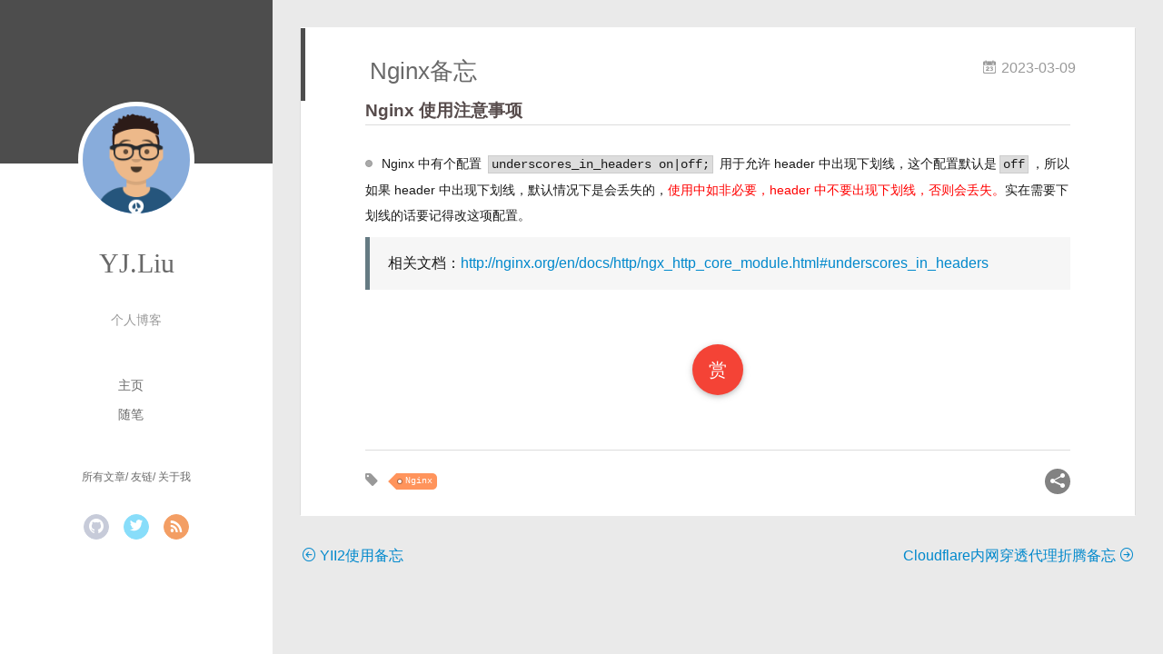

--- FILE ---
content_type: text/css; charset=utf-8
request_url: https://liuyuanjun.com/main.0cf68a.css
body_size: 12574
content:
.clearfix:after,.clearfix:before{content:"";display:table}.clearfix:after{clear:both}.left-col.show{box-shadow:0 0 6px 0 rgba(0,0,0,.75)}.mid-col,.mid-col.show .article,.tools-col,.tools-col .tools-section .search-tag.tagcloud .article-tag-list,.tools-col .tools-section .search-ul .search-tag span:hover,.tools-col .tools-section .search-ul .search-time span:hover,.tools-col .tools-section .search-ul .search-title:hover,.tools-col .tools-section .search-wrap .icon{transition:all .2s ease-in;-ms-transition:all .2s ease-in}@-webkit-keyframes leftIn{0%,60%,75%,90%,to{-webkit-animation-timing-function:cubic-bezier(.215,.61,.355,1);animation-timing-function:cubic-bezier(.215,.61,.355,1)}0%{-webkit-transform:translateZ(0);transform:translateZ(0)}60%{-webkit-transform:translate3d(358px,0,0);transform:translate3d(358px,0,0)}75%{-webkit-transform:translate3d(323px,0,0);transform:translate3d(323px,0,0)}90%{-webkit-transform:translate3d(338px,0,0);transform:translate3d(338px,0,0)}to{-webkit-transform:translate3d(333px,0,0);transform:translate3d(333px,0,0)}}@keyframes leftIn{0%,60%,75%,90%,to{-webkit-animation-timing-function:cubic-bezier(.215,.61,.355,1);animation-timing-function:cubic-bezier(.215,.61,.355,1)}0%{-webkit-transform:translateZ(0);transform:translateZ(0)}60%{-webkit-transform:translate3d(358px,0,0);transform:translate3d(358px,0,0)}75%{-webkit-transform:translate3d(323px,0,0);transform:translate3d(323px,0,0)}90%{-webkit-transform:translate3d(338px,0,0);transform:translate3d(338px,0,0)}to{-webkit-transform:translate3d(333px,0,0);transform:translate3d(333px,0,0)}}.mid-col.show{-webkit-animation-duration:.8s;animation-duration:.8s;-webkit-animation-fill-mode:both;animation-fill-mode:both;-webkit-animation-name:leftIn;animation-name:leftIn}@-webkit-keyframes leftOut{0%,60%,75%,90%,to{-webkit-animation-timing-function:cubic-bezier(.215,.61,.355,1);animation-timing-function:cubic-bezier(.215,.61,.355,1)}0%{-webkit-transform:translate3d(333px,0,0);transform:translate3d(333px,0,0)}60%{-webkit-transform:translate3d(-25px,0,0);transform:translate3d(-25px,0,0)}75%{-webkit-transform:translate3d(10px,0,0);transform:translate3d(10px,0,0)}90%{-webkit-transform:translate3d(-5px,0,0);transform:translate3d(-5px,0,0)}to{-webkit-transform:translateZ(0);transform:translateZ(0)}}@keyframes leftOut{0%,60%,75%,90%,to{-webkit-animation-timing-function:cubic-bezier(.215,.61,.355,1);animation-timing-function:cubic-bezier(.215,.61,.355,1)}0%{-webkit-transform:translate3d(333px,0,0);transform:translate3d(333px,0,0)}60%{-webkit-transform:translate3d(-25px,0,0);transform:translate3d(-25px,0,0)}75%{-webkit-transform:translate3d(10px,0,0);transform:translate3d(10px,0,0)}90%{-webkit-transform:translate3d(-5px,0,0);transform:translate3d(-5px,0,0)}to{-webkit-transform:translateZ(0);transform:translateZ(0)}}.mid-col.hide{-webkit-animation-duration:.8s;animation-duration:.8s;-webkit-animation-name:leftOut;animation-name:leftOut}@-webkit-keyframes smallLeftIn{0%,60%,75%,90%,to{-webkit-animation-timing-function:cubic-bezier(.215,.61,.355,1);animation-timing-function:cubic-bezier(.215,.61,.355,1)}0%{-webkit-transform:translateZ(0);transform:translateZ(0)}60%{-webkit-transform:translate3d(325px,0,0);transform:translate3d(325px,0,0)}75%{-webkit-transform:translate3d(290px,0,0);transform:translate3d(290px,0,0)}90%{-webkit-transform:translate3d(305px,0,0);transform:translate3d(305px,0,0)}to{-webkit-transform:translate3d(300px,0,0);transform:translate3d(300px,0,0)}}@keyframes smallLeftIn{0%,60%,75%,90%,to{-webkit-animation-timing-function:cubic-bezier(.215,.61,.355,1);animation-timing-function:cubic-bezier(.215,.61,.355,1)}0%{-webkit-transform:translateZ(0);transform:translateZ(0)}60%{-webkit-transform:translate3d(325px,0,0);transform:translate3d(325px,0,0)}75%{-webkit-transform:translate3d(290px,0,0);transform:translate3d(290px,0,0)}90%{-webkit-transform:translate3d(305px,0,0);transform:translate3d(305px,0,0)}to{-webkit-transform:translate3d(300px,0,0);transform:translate3d(300px,0,0)}}.tools-col.show{-webkit-animation-duration:.8s;animation-duration:.8s;-webkit-animation-fill-mode:both;animation-fill-mode:both;-webkit-animation-name:smallLeftIn;animation-name:smallLeftIn}@-webkit-keyframes smallleftOut{0%,60%,75%,90%,to{-webkit-animation-timing-function:cubic-bezier(.215,.61,.355,1);animation-timing-function:cubic-bezier(.215,.61,.355,1)}0%{-webkit-transform:translate3d(333px,0,0);transform:translate3d(333px,0,0)}60%{-webkit-transform:translate3d(-25px,0,0);transform:translate3d(-25px,0,0)}75%{-webkit-transform:translate3d(10px,0,0);transform:translate3d(10px,0,0)}90%{-webkit-transform:translate3d(-5px,0,0);transform:translate3d(-5px,0,0)}to{-webkit-transform:translateZ(0);transform:translateZ(0)}}@keyframes smallleftOut{0%,60%,75%,90%,to{-webkit-animation-timing-function:cubic-bezier(.215,.61,.355,1);animation-timing-function:cubic-bezier(.215,.61,.355,1)}0%{-webkit-transform:translate3d(333px,0,0);transform:translate3d(333px,0,0)}60%{-webkit-transform:translate3d(-25px,0,0);transform:translate3d(-25px,0,0)}75%{-webkit-transform:translate3d(10px,0,0);transform:translate3d(10px,0,0)}90%{-webkit-transform:translate3d(-5px,0,0);transform:translate3d(-5px,0,0)}to{-webkit-transform:translateZ(0);transform:translateZ(0)}}.tools-col.hide{-webkit-animation-duration:.8s;animation-duration:.8s;-webkit-animation-fill-mode:both;animation-fill-mode:both;-webkit-animation-name:smallleftOut;animation-name:smallleftOut}html{-ms-text-size-adjust:100%;-webkit-text-size-adjust:100%;-webkit-tap-highlight-color:transparent;height:100%}body{margin:0;font-size:14px;font-family:Helvetica Neue,Helvetica,STHeiTi,Arial,sans-serif;line-height:1.5;color:#333;background-color:#fff;min-height:100%}article,aside,details,figcaption,figure,footer,header,hgroup,main,menu,nav,section,summary{display:block}audio,canvas,progress,video{display:inline-block}audio:not([controls]){display:none;height:0}progress{vertical-align:baseline}[hidden],template{display:none}a{background:transparent;text-decoration:none;color:#08c}a:active{outline:0}abbr[title]{border-bottom:1px dotted}b,strong{font-weight:700}dfn{font-style:italic}mark{background:#ff0;color:#000}small{font-size:80%}sub,sup{font-size:75%;line-height:0;position:relative;vertical-align:baseline}sup{top:-.5em}sub{bottom:-.25em}img{border:0;vertical-align:middle;max-width:100%}svg:not(:root){overflow:hidden}pre{overflow:auto;white-space:pre;white-space:pre-wrap;word-wrap:break-word}code,kbd,pre,samp{font-family:monospace,monospace;font-size:1em}button,input,optgroup,select,textarea{color:inherit;font:inherit;margin:0;vertical-align:middle}button,input,select{overflow:visible}button,select{text-transform:none}button,html input[type=button],input[type=reset],input[type=submit]{-webkit-appearance:button;cursor:pointer}[disabled]{cursor:default}button::-moz-focus-inner,input::-moz-focus-inner{border:0;padding:0}input{line-height:normal}input[type=checkbox],input[type=radio]{box-sizing:border-box;padding:0}input[type=number]::-webkit-inner-spin-button,input[type=number]::-webkit-outer-spin-button{height:auto}input[type=search]{-webkit-appearance:textfield;box-sizing:border-box}input[type=search]::-webkit-search-cancel-button,input[type=search]::-webkit-search-decoration{-webkit-appearance:none}fieldset{border:1px solid silver;margin:0 2px;padding:.35em .625em .75em}legend{border:0;padding:0}textarea{overflow:auto;resize:vertical;vertical-align:top}optgroup{font-weight:700}button,input,select,textarea{outline:0}input,textarea{-webkit-user-modify:read-write-plaintext-only}input::-ms-clear,input::-ms-reveal{display:none}input::-moz-placeholder,textarea::-moz-placeholder{color:#999}input:-ms-input-placeholder,textarea:-ms-input-placeholder{color:#999}input::-webkit-input-placeholder,textarea::-webkit-input-placeholder{color:#999}.placeholder{color:#999}table{border-collapse:collapse;border-spacing:0}td,th{padding:0}blockquote,figure,form,h1,h2,h3,h4,h5,h6,p{margin:0}dd,dl,li,ol,ul{margin:0;padding:0}ol,ul{list-style:none outside none}h1,h2,h3{line-height:2;font-weight:400}h1{font-size:18px}h2{font-size:16px}h3{font-size:14px}i{font-style:normal}*{box-sizing:border-box}@font-face{font-family:iconfont;src:url(./fonts/iconfont.b322fa.eot);src:url(./fonts/iconfont.b322fa.eot#iefix) format("embedded-opentype"),url(./fonts/iconfont.8c627f.woff) format("woff"),url(./fonts/iconfont.16acc2.ttf) format("truetype"),url(./fonts/iconfont.45d7ee.svg#iconfont) format("svg")}[class*=" icon-"],[class^=icon-]{font-family:iconfont!important;speak:none;font-size:16px;font-style:normal;font-weight:400;font-variant:normal;text-transform:none;line-height:1;-webkit-font-smoothing:antialiased;-moz-osx-font-smoothing:grayscale}.icon-twitter:before{content:"\E600"}.icon-facebook:before{content:"\E601"}.icon-clock:before{content:"\E602"}.icon-mail:before{content:"\E609"}.icon-link:before{content:"\E6AB"}.icon-search:before{content:"\E65B"}.icon-smile:before{content:"\E64A"}.icon-roundrightfill:before{content:"\E65A"}.icon-list:before{content:"\E682"}.icon-book:before{content:"\E6FE"}.icon-home:before{content:"\E6BB"}.icon-share:before{content:"\E618"}.icon-back:before{content:"\E625"}.icon-qq:before{content:"\E62D"}.icon-weibo:before{content:"\E619"}.icon-segmentfault:before{content:"\E603"}.icon-sort:before{content:"\E700"}.icon-jianshu:before{content:"\E613"}.icon-circle-left:before{content:"\E71F"}.icon-circle-right:before{content:"\E720"}.icon-loading:before{content:"\E614"}.icon-acfun:before{content:"\E604"}.icon-close:before{content:"\E60C"}.icon-tumblr:before{content:"\E6B0"}.icon-calendar:before{content:"\E667"}.icon-rss:before{content:"\E877"}.icon-price-tags:before{content:"\E6F9"}.icon-quo-left:before{content:"\E7F5"}.icon-quo-right:before{content:"\E7F6"}.icon-back1:before{content:"\E64E"}.icon-github:before{content:"\E735"}.icon-film:before{content:"\E7B7"}.icon-weixin:before{content:"\E61F"}.icon-qzone:before{content:"\E680"}.icon-category:before{content:"\E605"}.icon-douban:before{content:"\E64C"}.icon-roundleftfill:before{content:"\E799"}.icon-tuding:before{content:"\E651"}.icon-zhihu:before{content:"\E61B"}.icon-linkedin:before{content:"\E6D4"}.icon-google:before{content:"\E635"}.icon-plane:before{content:"\E62F"}.icon-bilibili:before{content:"\E622"}.icon-psn:before{content:"\E6C7"}body,button,input,select,textarea{color:#1a1a1a;font-family:lucida grande,lucida sans unicode,lucida,helvetica,Hiragino Sans GB,Microsoft YaHei,WenQuanYi Micro Hei,sans-serif;font-size:16px;font-size:1rem;line-height:1.75}body{overflow-y:hidden;background:#eaeaea}#container,body,html{height:100%;overflow-x:hidden;overflow-y:auto}#mobile-nav{display:none}#container{position:relative;min-height:100%}#container .anm-canvas{display:none}#container.show .anm-canvas{display:block;position:fixed}.body-wrap{margin-bottom:80px}.mid-col{position:absolute;right:0;min-height:100%;background:#eaeaea;left:300px;width:auto}.mid-col.show{background:none;opacity:.9}.mid-col.show .article{background:hsla(0,0%,100%,.3)}.left-col{background:#fff;width:300px;position:fixed;opacity:1;transition:all .2s ease-in;height:100%;z-index:999}.left-col .overlay{width:100%;height:180px;position:absolute}.left-col .intrude-less{width:76%;text-align:center;margin:112px auto 0}.left-col #header{width:100%;height:300px;position:relative;border-bottom:1px solid color-border}.left-col #header a{color:#696969}.left-col #header a:hover{color:#b0a0aa}.left-col #header .header-subtitle{text-align:center;color:#999;font-size:14px;line-height:25px;overflow:hidden;text-overflow:ellipsis;display:-webkit-box;-webkit-line-clamp:2;-webkit-box-orient:vertical}.left-col #header .header-menu{font-weight:300;line-height:31px;text-transform:uppercase;float:none;min-height:150px;margin-left:-12px;text-align:center;display:-webkit-box;-webkit-box-orient:horizontal;-webkit-box-pack:center;-webkit-box-align:center}.left-col #header .header-menu li{cursor:default}.left-col #header .header-menu li a{font-size:14px;min-width:300px}.left-col #header .header-smart-menu{font-size:12px;margin-bottom:20px}.left-col #header .header-smart-menu a:after{content:"/"}.left-col #header .header-smart-menu a:last-child:after{content:""}.left-col #header .profilepic{display:block;border:5px solid #fff;border-radius:300px;width:128px;height:128px;margin:0 auto;position:relative;overflow:hidden;background:#88acdb;-webkit-transition:all .2s ease-in;display:-webkit-box;-webkit-box-orient:horizontal;-webkit-box-pack:center;-webkit-box-align:center;text-align:center}.left-col #header .profilepic img{border-radius:300px;opacity:1;-webkit-transition:all .2s ease-in}.left-col #header .profilepic img.show{width:100%;height:100%;opacity:1}.left-col #header .header-author{text-align:center;margin:.67em 0;font-family:Roboto,serif;font-size:30px;transition:.3s}::-webkit-scrollbar{width:10px;height:10px}::-webkit-scrollbar-button{width:0;height:0}::-webkit-scrollbar-button:end:decrement,::-webkit-scrollbar-button:start:increment{display:none}::-webkit-scrollbar-corner{display:block}::-webkit-scrollbar-thumb{border-radius:8px;background-color:rgba(0,0,0,.2)}::-webkit-scrollbar-thumb:hover{border-radius:8px;background-color:rgba(0,0,0,.5)}::-webkit-scrollbar-thumb,::-webkit-scrollbar-track{border-right:1px solid transparent;border-left:1px solid transparent}::-webkit-scrollbar-track:hover{background-color:rgba(0,0,0,.15)}::-webkit-scrollbar-button:start{width:10px;height:10px;background:url(./img/scrollbar_arrow.png) no-repeat 0 0}::-webkit-scrollbar-button:start:hover{background:url(./img/scrollbar_arrow.png) no-repeat -15px 0}::-webkit-scrollbar-button:start:active{background:url(./img/scrollbar_arrow.png) no-repeat -30px 0}::-webkit-scrollbar-button:end{width:10px;height:10px;background:url(./img/scrollbar_arrow.png) no-repeat 0 -18px}::-webkit-scrollbar-button:end:hover{background:url(./img/scrollbar_arrow.png) no-repeat -15px -18px}::-webkit-scrollbar-button:end:active{background:url(./img/scrollbar_arrow.png) no-repeat -30px -18px}.article-entry .highlight,.article-entry pre{background:#272822;margin:10px 0;padding:10px;overflow:auto;color:#fff;font-size:.9em;line-height:22.400000000000002px}.article-entry .gist .gist-file .gist-data .line-numbers,.article-entry .highlight .gutter pre,.article-entry .highlight .gutter pre .line{color:#666}.article-entry code,.article-entry pre{font-family:Source Code Pro,Consolas,Monaco,Menlo,monospace}.article-entry code{background:#eee;padding:0 .3em;border:none}.article-entry pre code{background:none;text-shadow:none;padding:0;color:#fff}.article-entry .highlight{border-radius:4px}.article-entry .highlight pre{border:none;margin:0;padding:0}.article-entry .highlight table{margin:0;width:auto}.article-entry .highlight td{border:none;padding:0}.article-entry .highlight figcaption{color:highlight-comment;line-height:1em;margin-bottom:1em}.article-entry .highlight figcaption:after,.article-entry .highlight figcaption:before{content:"";display:table}.article-entry .highlight figcaption:after{clear:both}.article-entry .highlight figcaption a{float:right}.article-entry .highlight .gutter pre{text-align:right;padding-right:20px}.article-entry .highlight .gutter pre .line{text-shadow:none}.article-entry .highlight .line{color:#fff;min-height:19px}.article-entry .gist{margin:0 -20px;border-style:solid;border-color:#ddd;border-width:1px 0;background:#272822;padding:15px 20px 15px 0}.article-entry .gist .gist-file{border:none;font-family:Source Code Pro,Consolas,Monaco,Menlo,monospace;margin:0}.article-entry .gist .gist-file .gist-data{background:none;border:none}.article-entry .gist .gist-file .gist-data .line-numbers{background:none;border:none;padding:0 20px 0 0}.article-entry .gist .gist-file .gist-data .line-data{padding:0!important}.article-entry .gist .gist-file .highlight{margin:0;padding:0;border:none}.article-entry .gist .gist-file .gist-meta{background:#272822;color:highlight-comment;font:.85em Helvetica Neue,Helvetica,Arial,sans-serif;text-shadow:0 0;padding:0;margin-top:1em;margin-left:20px}.article-entry .gist .gist-file .gist-meta a{color:#258fb8;font-weight:400}.article-entry .gist .gist-file .gist-meta a:hover{text-decoration:underline}pre .comment{color:#75715e}pre .class .params,pre .function .keyword,pre .keyword{color:#66d9ef}pre .css .value,pre .doctype,pre .function,pre .params,pre .tag{color:#fff}pre .at_rule,pre .at_rule .keyword,pre .css~* .tag,pre .preprocessor,pre .preprocessor .keyword,pre .title{color:#f92672}pre .attribute,pre .built_in,pre .class,pre .css~* .class,pre .function .title{color:#a6e22e}pre .string,pre .value{color:#e6db74}pre .number{color:#7163d7}pre .css~* .id,pre .id{color:#fd971f}#header .tagcloud a{color:#fff}.tagcloud a{display:inline-block;text-decoration:none;font-weight:400;font-size:10px;color:#fff;height:18px;line-height:18px;float:left;padding:0 5px 0 10px;position:relative;border-radius:0 5px 5px 0;margin:5px 9px 5px 8px;font-family:Menlo,Monaco,Andale Mono,lucida console,Courier New,monospace}.tagcloud a:hover{opacity:.8}.tagcloud a:before{content:" ";width:0;height:0;position:absolute;top:0;left:-18px;border:9px solid transparent}.tagcloud a:after{content:" ";width:4px;height:4px;background-color:#fff;border-radius:4px;box-shadow:0 0 0 1px rgba(0,0,0,.3);position:absolute;top:7px;left:2px}.tagcloud a.color1{background:#ff945c}.tagcloud a.color1:before{border-right-color:#ff945c}.tagcloud a.color2{background:#cc8167}.tagcloud a.color2:before{border-right-color:#cc8167}.tagcloud a.color3{background:#ba8f6c}.tagcloud a.color3:before{border-right-color:#ba8f6c}.tagcloud a.color4{background:#94635c}.tagcloud a.color4:before{border-right-color:#94635c}.tagcloud a.color5{background:#7b5d5f}.tagcloud a.color5:before{border-right-color:#7b5d5f}.article-tag-list .article-tag-list-item{float:left}.article-pop-out .icon-tuding{color:#999;float:left;margin-right:10px;margin-top:6px}.article-category,.article-category .article-tag-list,.article-tag,.article-tag .article-tag-list{float:left}.article-category .icon,.article-tag .icon{color:#999;float:left;margin-right:10px;margin-top:6px}.article-pop-out{float:left}.archive-article-date{color:#999;margin-right:7.6923%;float:right}.archive-article-date .icon{margin:5px 5px 5px 0}.glass{background-color:rgba(54,70,93,.9);z-index:998;transition:opacity .15s;width:100%;height:100%;display:none}.glass,.tagcloud-ctn{left:0;opacity:1;bottom:0;position:fixed;right:0;top:0}.tagcloud-ctn{z-index:90120;background-size:100% 100%}.tagcloud-ctn .tagcloud-global{position:fixed;top:50%;left:50%;margin-top:-115px;margin-left:-315px;width:630px}.tagcloud-ctn .tagcloud-global a{width:80px;height:80px;border-radius:50%;background:#f2992e;color:#fff;display:block;float:left;line-height:80px;text-align:center}.tagcloud-ctn .tagcloud-global .tab-post-types .tab-post-type:first-child .post-type-icon{background:#f2992e}.tagcloud-ctn .tagcloud-global .tab-post-types .tab-post-type:nth-child(2) .post-type-icon{background:#56bc8a}.tagcloud-ctn .tagcloud-global .tab-post-types .tab-post-type:nth-child(3) .post-type-icon{background:#4aa8d8}.tagcloud-ctn .tagcloud-global .tab-post-types .tab-post-type:nth-child(4) .post-type-icon{background:#a77dc2}.tagcloud-ctn .tagcloud-global .tab-post-types .tab-post-type:nth-child(5) .post-type-icon{background:#dd765d}#header .header-nav{width:100%;position:absolute;transition:-webkit-transform .3s ease-in;transition:transform .3s ease-in;transition:transform .3s ease-in,-webkit-transform .3s ease-in}#header .header-nav .social{margin-top:10px;text-align:center;display:-webkit-box;display:-ms-flexbox;display:flex;-ms-flex-wrap:wrap;flex-wrap:wrap;-webkit-box-pack:center;-ms-flex-pack:center;justify-content:center}#header .header-nav .social a{border-radius:50%;display:-moz-inline-stack;display:inline-block;vertical-align:middle;*vertical-align:auto;zoom:1;*display:inline;margin:0 8px 15px;transition:.3s;text-align:center;color:#fff;opacity:.7;width:28px;height:28px;line-height:26px}#header .header-nav .social a:hover{opacity:1}#header .header-nav .social a.weibo{background:#aaf;border:1px solid #aaf}#header .header-nav .social a.weibo:hover{border:1px solid #aaf}#header .header-nav .social a.segmentfault{background:#009a61;border:1px solid #009a61}#header .header-nav .social a.segmentfault:hover{border:1px solid #009a61}#header .header-nav .social a.rss{background:#ef7522;border:1px solid #ef7522}#header .header-nav .social a.rss:hover{border:1px solid #cf5d0f}#header .header-nav .social a.github{background:#afb6ca;border:1px solid #afb6ca}#header .header-nav .social a.github:hover{border:1px solid #909ab6}#header .header-nav .social a.facebook{background:#3b5998;border:1px solid #3b5998}#header .header-nav .social a.facebook:hover{border:1px solid #2d4373}#header .header-nav .social a.google{background:#c83d20;border:1px solid #c83d20}#header .header-nav .social a.google:hover{border:1px solid #9c3019}#header .header-nav .social a.twitter{background:#55cff8;border:1px solid #55cff8}#header .header-nav .social a.twitter:hover{border:1px solid #24c1f6}#header .header-nav .social a.linkedin{background:#005a87;border:1px solid #005a87}#header .header-nav .social a.linkedin:hover{border:1px solid #006b98}#header .header-nav .social a.acfun{background:#fd4c5d;border:1px solid #fd4c5d}#header .header-nav .social a.acfun:hover{border:1px solid #fd4c5d}#header .header-nav .social a.bilibili{background:#e15280;border:1px solid #e15280}#header .header-nav .social a.bilibili:hover{border:1px solid #e15280}#header .header-nav .social a.zhihu{background:#0078d8;border:1px solid #0078d8}#header .header-nav .social a.zhihu:hover{border:1px solid #0078d8}#header .header-nav .social a.douban{background:#06c611;border:1px solid #06c611}#header .header-nav .social a.douban:hover{border:1px solid #06c611}#header .header-nav .social a.mail{background:#005a87;border:1px solid #005a87}#header .header-nav .social a.mail:hover{border:1px solid #006b98}#header .header-nav .social a.jianshu{background:#ff5722;border:1px solid #ff5722}#header .header-nav .social a.jianshu:hover{border:1px solid #ff5722}#header .header-nav .social a.weixin{background:#4caf50;border:1px solid #4caf50}#header .header-nav .social a.weixin:hover{border:1px solid #4caf50}#header .header-nav .social a.qq{background:#34baad;border:1px solid #34baad}#header .header-nav .social a.qq:hover{border:1px solid #34baad}#header .header-nav .social a.psn{background:#086ef6;border:1px solid #086ef6}#header .header-nav .social a.psn:hover{border:1px solid #086ef6}#page-nav{text-align:center;margin-top:30px}#page-nav .page-number{width:20px;height:25px;background:#4d4d4d;display:inline-block;color:#fff;line-height:25px;font-size:12px;margin:0 5px 30px;border-radius:2px}#page-nav .page-number:hover{background:#5e5e5e}#page-nav .current{background:#88acdb;cursor:default}#page-nav .current:hover{background:#88acdb}#page-nav .extend{color:#4d4d4d;margin:0 27px;opacity:1}#page-nav .extend:hover{color:#5e5e5e}#page-nav:hover .extend{opacity:1}.archives-wrap{position:relative;margin:0 30px;padding-right:60px;border-bottom:1px solid #eee;background:#fff}.archives-wrap:first-child{margin-top:30px}.archives-wrap:last-child{margin-bottom:80px}.archives-wrap .archive-year-wrap{line-height:35px;width:200px;position:absolute;padding-top:15px;font-size:1.8em;z-index:1}.archives-wrap .archive-year-wrap a{color:#666;font-weight:700;padding-left:48px}.archives{position:relative}.archives .article-info{border:none}.archives .archive-article{margin-left:200px;padding:20px 0;border-bottom:1px solid #eee;border-top:1px solid #fff;position:relative}.archives .archive-article:first-child{border-top:none}.archives .archive-article:last-child{border-bottom:none}.archives .archive-article-title{font-size:16px;color:#333;transition:color .3s}.archives .archive-article-title:hover{color:#657b83}.archives .archive-article-title span{display:block;color:#a8a8a8;font-size:12px;line-height:14px;height:7px;padding-left:2px}.archives .archive-article-title span:before{display:inline-block;content:"\201C";font-family:serif;font-size:30px;float:left;margin:4px 4px 0 -12px;color:#c8c8c8}.archive-article-inner .icon-clock{margin-right:5px}.archive-article-inner .archive-article-header{position:relative;min-height:36px}.archive-article-inner .article-meta{position:relative;float:right;margin-top:-10px;color:#555;background:none;text-align:right;width:auto}.archive-article-inner .article-meta .article-date time{color:#aaa}.archive-article-inner .article-meta .archive-article-date,.archive-article-inner .article-meta .article-tag-list{margin-right:30px;display:-moz-inline-stack;display:inline-block;vertical-align:middle;zoom:1;color:#666;font-size:14px}.archive-article-inner .article-meta .archive-article-date{cursor:default;font-size:12px;margin-bottom:5px;margin-top:-10px;margin-right:0}.archive-article-inner .article-meta .article-category:before{float:left;margin-top:1px;left:15px}.archive-article-inner .article-meta .article-category .article-category-link{width:auto;max-width:83px;padding-left:10px}.archive-article-inner .article-meta .article-tag-list{margin-top:0}.archive-article-inner .article-meta .article-tag-list:before{left:15px}.archive-article-inner .article-meta .article-tag-list .article-tag-list-item{display:inline-block;width:auto;max-width:83px;padding-left:8px;font-size:12px}.tools-col{width:300px;height:100%;position:fixed;left:0;top:0;z-index:0;padding:0;opacity:0;-webkit-overflow-scrolling:touch;overflow-scrolling:touch}.tools-col.show{opacity:1}.tools-col.hide{z-index:0}.tools-col .tools-nav{display:none}.tools-col .tools-section,.tools-col .tools-wrap{height:100%;color:#e5e5e5;width:360px;overflow:hidden;overflow-y:auto}.tools-col .tools-section ::-webkit-scrollbar,.tools-col .tools-wrap ::-webkit-scrollbar{display:none}.tools-col .tools-section .search-wrap{width:310px;margin:20px 20px 10px;position:relative}.tools-col .tools-section .search-wrap .search-ipt{width:310px;color:#fff;background:none;border:none;border-bottom:2px solid #fff;font-family:Roboto,serif}.tools-col .tools-section .search-wrap .icon{position:absolute;right:0;top:7px;color:#fff;cursor:pointer}.tools-col .tools-section .search-wrap .icon:hover{-webkit-transform:scale(1.2);transform:scale(1.2)}.tools-col .tools-section .search-wrap ::-webkit-input-placeholder{color:#ededed}.tools-col .tools-section .search-tag.tagcloud{text-align:center;position:relative}.tools-col .tools-section .search-tag.tagcloud .search-tag-wording{font-size:12px;float:right;margin:4px 75px 0 0}.tools-col .tools-section .search-tag.tagcloud .search-switch{width:40px;height:25px;display:block}.tools-col .tools-section .search-tag.tagcloud .search-switch input{width:40px;height:14px;position:absolute;top:0;right:30px;z-index:2;border:0;background:0 0;-webkit-appearance:none;outline:0}.tools-col .tools-section .search-tag.tagcloud .search-switch input:before{content:"";width:40px;height:14px;border:1px solid #bdcabc;background-color:#fdfdfd;border-radius:20px;cursor:pointer;display:inline-block;position:relative;vertical-align:middle;box-sizing:content-box;box-shadow:inset 0 0 0 0 #dfdfdf;transition:border .4s,box-shadow .4s;background-clip:content-box}.tools-col .tools-section .search-tag.tagcloud .search-switch input:checked:before{border-color:#64bd63;box-shadow:inset 0 0 0 .16rem #64bd63;background-color:#64bd63;transition:border .4s,box-shadow .4s,background-color 1.2s}.tools-col .tools-section .search-tag.tagcloud .search-switch input:checked:after{left:27px;background:#fff}.tools-col .tools-section .search-tag.tagcloud .search-switch input:after{content:"";width:14px;height:14px;position:absolute;top:16px;left:2px;-webkit-transform:translateY(-50%);border-radius:100%;background-color:#91c0f1;box-shadow:0 1px 1px rgba(0,0,0,.4);transition:left .2s;cursor:pointer}.tools-col .tools-section .search-tag.tagcloud .article-tag-list{display:none;margin:15px 10px 0;padding:10px;background:hsla(0,0%,100%,.2)}.tools-col .tools-section .search-tag.tagcloud .article-tag-list.show{display:block}.tools-col .tools-section .search-tag.tagcloud .a{float:none}.tools-col .tools-section .search-ul{margin-top:10px;color:rgba(77,77,77,.75);-webkit-overflow-scrolling:touch;overflow-scrolling:touch;overflow-y:auto}.tools-col .tools-section .search-ul .search-li{padding:10px 20px;border-bottom:1px dotted #dcdcdc}.tools-col .tools-section .search-ul .search-li:hover{background:hsla(0,0%,100%,.2)}.tools-col .tools-section .search-ul .search-title{overflow:hidden;white-space:nowrap;text-overflow:ellipsis;display:block;color:#fffff8;text-shadow:1px 1px rgba(77,77,77,.25)}.tools-col .tools-section .search-ul .search-title .icon{margin-right:10px;color:#fffdd8}.tools-col .tools-section .search-ul .search-title:hover{color:#fff}.tools-col .tools-section .search-ul .search-tag,.tools-col .tools-section .search-ul .search-time{font-size:12px;color:#fffdd8;margin-right:10px}.tools-col .tools-section .search-ul .search-tag .icon,.tools-col .tools-section .search-ul .search-time .icon{margin-right:0}.tools-col .tools-section .search-ul .search-tag span,.tools-col .tools-section .search-ul .search-time span{cursor:pointer}.tools-col .tools-section .search-ul .search-tag span:hover,.tools-col .tools-section .search-ul .search-time span:hover{color:#fff}.tools-col .tools-section .search-ul .search-time{float:left}.tools-col .tools-section .search-ul .search-tag span{margin-right:5px}.tools-col .tools-section-friends{padding-top:30px}.tools-col .aboutme-wrap{display:-webkit-box;display:-ms-flexbox;display:flex;-webkit-box-align:center;-ms-flex-align:center;align-items:center;-webkit-box-pack:center;-ms-flex-pack:center;justify-content:center;width:100%;height:100%;color:#fffdd8;text-shadow:1px 1px rgba(77,77,77,.45)}.body-wrap>article{position:relative}@-webkit-keyframes cd-bounce-1{0%{opacity:0;-webkit-transform:scale(1)}60%{opacity:1;-webkit-transform:scale(1.01)}to{-webkit-transform:scale(1)}}@keyframes cd-bounce-1{0%{opacity:0;-webkit-transform:scale(1);transform:scale(1)}60%{opacity:1;-webkit-transform:scale(1.01);transform:scale(1.01)}to{-webkit-transform:scale(1);transform:scale(1)}}.article{margin:30px;position:relative;border:1px solid #ddd;border-top:1px solid #fff;border-bottom:1px solid #fff;background:#fff;transition:all .2s ease-in}.article img{max-width:100%}.article-inner h1.article-title,.article-title{color:#696969;margin-left:0;font-weight:300;line-height:35px;margin-bottom:20px;font-size:26px;transition:color .3s}.article-header{border-left:5px solid #4d4d4d;padding:30px 0 15px 25px;padding-left:7.6923%}.article-meta{width:150px;font-size:14;text-align:right;position:absolute;right:0;top:23px;text-align:center;z-index:1}.article-meta time{color:#aaa}.article-meta time .icon-clock{margin-right:8px;font-size:16px}.article-more-link{margin-top:0;text-align:left;float:right}.article-more-link a{background:#4d4d4d;color:#fff;font-size:12px;padding:5px 8px;line-height:16px;border-radius:2px;transition:background .3s}.article-more-link a:hover{background:#3c3c3c}.article-more-link a.hidden{visibility:hidden}.article-info.info-on-right{margin:10px 0 0;float:right}.article-info-index.article-info{padding-top:20px;margin:30px 7.6923% 0;min-height:72px;border-top:1px solid #ddd}.article-info-post.article-info{padding:0;border:none;margin:-30px 0 20px 7.6923%}.article-inner p{margin:0 0 1.75em}.article-inner{border-color:#d1d1d1}.article-inner h1{font-size:28px;font-size:1.75rem;line-height:1.25;margin-top:2em;margin-bottom:1em}.article-inner h2{font-size:23px;font-size:1.4375rem;line-height:1.2173913043;margin-top:2.4347826087em;margin-bottom:1.2173913043em}.article-inner h3{font-size:19px;font-size:1.1875rem;line-height:1.1052631579;margin-top:2.9473684211em;margin-bottom:1.4736842105em}.article-inner h4,.article-inner h5,.article-inner h6{font-size:16px;font-size:1rem;line-height:1.3125;margin-top:3.5em;margin-bottom:1.75em}.article-inner h4{letter-spacing:.140625em;text-transform:uppercase}.article-inner h6{font-style:italic}.article-inner h1,.article-inner h2,.article-inner h3,.article-inner h4,.article-inner h5,.article-inner h6{font-weight:900}.article-inner h1:first-child,.article-inner h2:first-child,.article-inner h3:first-child,.article-inner h4:first-child,.article-inner h5:first-child,.article-inner h6:first-child{margin-top:0}.article-inner h1:first-child{margin-bottom:10px;display:inline}.article-entry{line-height:1.8em;padding-right:7.6923%;padding-left:7.6923%}.article-entry p{margin-top:10px}.article-entry li code,.article-entry p code{padding:1px 3px;margin:0 3px;background:#ddd;border:1px solid #ccc;font-family:Menlo,Monaco,Andale Mono,lucida console,Courier New,monospace;word-wrap:break-word;font-size:14px}.article-entry blockquote{background:#ddd;border-left:5px solid #ccc;padding:15px 20px;margin-top:10px;border-left:5px solid #657b83;background:#f6f6f6}.article-entry blockquote p{margin-top:0;margin-bottom:0}.article-entry em{font-style:italic}.article-entry ul li:before{content:"";width:6px;height:6px;border:1px solid #999;border-radius:10px;background:#aaa;display:inline-block;margin-right:10px;float:left;margin-top:10px}.article-entry ol{counter-reset:item}.article-entry ol li:before{counter-increment:item;content:counter(item) ".";margin-right:10px}.article-entry ol,.article-entry ul{font-size:14px;margin:10px 0}.article-entry li ol,.article-entry li ul{margin-left:30px}.article-entry li ol li:before,.article-entry li ul li:before{content:"";background:#dedede}.article-entry h1{margin-top:30px}.article-entry h2,.article-entry h3,.article-entry h4,.article-entry h5,.article-entry h6{margin-top:20px;font-weight:700;color:#574c4c;padding-bottom:5px;border-bottom:1px solid #ddd}.article-entry video{max-width:100%}.article-entry strong{font-weight:700}.article-entry .caption{display:block;font-size:.8em;color:#aaa}.article-entry hr{height:0;margin-top:20px;margin-bottom:20px;border-left:0;border-right:0;border-top:1px solid #ddd;border-bottom:1px solid #fff}.article-entry pre{line-height:1.5;margin-top:10px;padding:5px 15px;overflow-x:auto;color:#657b83;border:1px solid #ccc;text-shadow:0 1px #444;font-family:Menlo,Monaco,Andale Mono,lucida console,Courier New,monospace}.article-entry pre code{font-size:14px}.article-entry table{width:100%;border:1px solid #dedede;margin:15px 0;border-collapse:collapse}.article-entry table td,.article-entry table tr{height:35px}.article-entry table thead tr{background:#f8f8f8}.article-entry table tbody tr:hover{background:#efefef}.article-entry table td,.article-entry table th{border:1px solid #dedede;padding:0 10px}.article-entry figure table{border:none;width:auto;margin:0}.article-entry figure table tbody tr:hover{background:none}#article-nav{margin:0 0 20px;padding:0 32px 10px;min-height:30px}#article-nav .article-nav-link-wrap{font-size:14px}#article-nav .article-nav-link-wrap .article-nav-title{display:inline-block;font-size:16px;transition:color .3s}#article-nav .article-nav-link-wrap:hover .article-nav-title,#article-nav .article-nav-link-wrap:hover i{color:#4d4d4d}#article-nav #article-nav-older{float:right}#disqus_thread,#gitment-ctn,#SOHUCS,.cloud-tie-wrapper,.duoshuo{padding:0 30px!important;min-height:20px}#SOHUCS #SOHU_MAIN .module-cmt-list .block-cont-gw{border-bottom:1px dashed #c8c8c8!important}.share-wrap{min-height:20px}.share-btn{float:right;position:relative}.share-icons{display:-webkit-box;display:-ms-flexbox;display:flex;-webkit-box-pack:center;-ms-flex-pack:center;justify-content:center;-webkit-box-align:center;-ms-flex-align:center;align-items:center;-ms-flex-wrap:wrap;flex-wrap:wrap}.share-icons a{border:1px solid #fff;border-radius:50%;display:-moz-inline-stack;display:inline-block;vertical-align:middle;zoom:1;margin:10px;transition:.3s;text-align:center;color:#fff;opacity:.7;width:28px;height:28px;line-height:26px;text-shadow:1px 1px 1px #509eb7}.share-icons a:active{color:#fff}.share-icons a:hover{-webkit-transform:scale(1.2);transform:scale(1.2)}.share-icons a.share-outer{border:none;color:#fff;background:#4d4d4d;text-shadow:none}.page-modal{position:fixed;top:24%;left:50%;z-index:1001;padding:20px;text-align:center;color:#727272;background:#fff;border-radius:4px;box-shadow:0 2px 5px 0 rgba(0,0,0,.16),0 2px 10px 0 rgba(0,0,0,.12);opacity:0;-webkit-transform:translate(-50%,-200%);transform:translate(-50%,-200%)}.page-modal p{margin-bottom:10px}.page-modal.ready{visibility:hidden;display:block;-webkit-transform:translate(-50%,-100%);transform:translate(-50%,-100%);transition:.3s}.page-modal.in{visibility:visible;opacity:1;-webkit-transform:translate(-50%);transform:translate(-50%)}.page-modal .close{position:absolute;right:15px;top:15px;color:rgba(0,0,0,.2);font-size:16px;line-height:20px}.page-modal .close:active,.page-modal .close:hover{color:rgba(0,0,0,.4)}.mask{visibility:hidden;position:fixed;top:0;left:0;bottom:0;z-index:1000;width:100%;height:100%;background:#000;opacity:0;filter:alpha(opacity=0);pointer-events:none;transition:.3s ease-in-out}.mask.in{visibility:visible;pointer-events:auto;opacity:.3}.page-reward{margin:60px 0;text-align:center}.page-reward .page-reward-btn{position:relative;display:inline-block;width:56px;height:56px;line-height:56px;font-size:20px;color:#fff;background:#f44336;border-radius:50%;box-shadow:0 2px 5px 0 rgba(0,0,0,.16),0 2px 10px 0 rgba(0,0,0,.12);transition:.4s ease-in-out}.page-reward .page-reward-btn:active,.page-reward .page-reward-btn:hover{box-shadow:0 6px 12px rgba(0,0,0,.2),0 4px 15px rgba(0,0,0,.2)}.page-reward .page-reward-btn .tooltip-item{display:block;width:56px;height:56px}.page-reward .reward-box{display:-webkit-box;display:-ms-flexbox;display:flex;-ms-flex-pack:distribute;justify-content:space-around}.page-reward .reward-p{color:#fff;font-weight:700;text-shadow:1px 1px 1px #45b9e0}.page-reward .reward-p .icon{margin:0 10px;color:#ddd}.page-reward .reward-type{font-size:16px;display:block;color:#4d4d4d;margin:20px 0 0}.page-reward .reward-img{width:130px;height:130px;border:6px solid #fff;border-radius:3px}.wrap-side-operation{position:fixed;right:40px;bottom:50px;z-index:999;font-size:14px}.wrap-side-operation .icon-plane{color:#fff;text-shadow:1px 1px 1px #509eb7;opacity:.7;font-size:52px;line-height:40px;width:40px;text-align:center;display:block}.mod-side-operation{width:40px;text-align:center}.jump-container:hover .icon-back{background:rgba(36,193,246,.9)}.jump-container,.toc-container{position:relative;cursor:pointer;width:40px;height:40px;opacity:.8}.jump-plan-container{position:absolute;top:-11px;left:-4px;width:50px;height:61px;overflow:hidden}.jump-plan-container .jump-plane{display:block;position:absolute;width:42px;height:66px;-webkit-transform:translateY(68px);transform:translateY(68px);left:-2px}.mod-side-operation__jump-to-top .icon-back{transition:.3s;color:#fff;background:#ccc;-webkit-transform:rotate(90deg);transform:rotate(90deg);font-size:32px;line-height:40px;width:40px;text-align:center;display:block}.mod-side-operation__jump-to-top .icon-back:hover{background:#24c1f6;color:#24c1f6}.toc-container.tooltip-left{background:#ccc;margin-top:10px;transition:.3s}.toc-container.tooltip-left:hover{background:rgba(36,193,246,.9)}.toc-container.tooltip-left .icon-font{font-size:22px;line-height:40px;color:#fff}.toc-container.tooltip-left .tooltip{width:40px;height:40px;top:0;left:0}.toc-container.tooltip-left .tooltip-east .tooltip-content{min-height:100px;text-align:left;padding:5px 0 5px 20px;right:4.7em;min-width:200px;width:auto;font-size:14px;text-shadow:1px 1px 1px #398199;bottom:-10px;-webkit-transform-origin:100% 100%;transform-origin:100% 100%;-webkit-transform:translate3d(0,-10px,0) rotate3d(1,1,1,-30deg);transform:translate3d(0,-10px,0) rotate3d(1,1,1,-30deg)}.toc-container.tooltip-left .tooltip-east .tooltip-content a{color:#fff}.toc-container.tooltip-left .tooltip-east .tooltip-content:after{top:auto;bottom:23px}.toc-container.tooltip-left .tooltip-east .tooltip-content .toc-article{max-height:500px;overflow-x:hidden;overflow-y:auto}.toc-container.tooltip-left .tooltip-east .tooltip-content .toc-article li ol,.toc-container.tooltip-left .tooltip-east .tooltip-content .toc-article li ul{margin-left:30px}.toc-container.tooltip-left .tooltip-east .tooltip-content .toc-article li{white-space:nowrap}.toc-container.tooltip-left .tooltip:hover .tooltip-content{bottom:-10px;-webkit-transform:translate(0);transform:translate(0)}.tooltip-left .tooltip{position:absolute;z-index:999;cursor:pointer;width:28px;height:28px;top:-10px;right:10px}.tooltip-left .tooltip:hover a.share-outer{background:#24c1f6}@-webkit-keyframes pulse{0%{-webkit-transform:scale3d(.5,.5,1)}to{-webkit-transform:scaleX(1)}}@keyframes pulse{0%{-webkit-transform:scale3d(.5,.5,1);transform:scale3d(.5,.5,1)}to{-webkit-transform:scaleX(1);transform:scaleX(1)}}.tooltip-left .tooltip-content{position:absolute;background:rgba(36,193,246,.9);z-index:9999;width:200px;bottom:50%;margin-bottom:-10px;border-radius:20px;font-size:1.1em;text-align:center;color:#fff;opacity:0;cursor:default;pointer-events:none;-webkit-font-smoothing:antialiased;transition:opacity .3s,-webkit-transform .3s;transition:opacity .3s,transform .3s;transition:opacity .3s,transform .3s,-webkit-transform .3s}.tooltip-left .tooltip-west .tooltip-content{left:3.5em;-webkit-transform-origin:-2em 50%;transform-origin:-2em 50%;-webkit-transform:translate3d(0,50%,0) rotate3d(1,1,1,30deg);transform:translate3d(0,50%,0) rotate3d(1,1,1,30deg)}.tooltip-left .tooltip-east .tooltip-content{right:3.5em;-webkit-transform-origin:calc(100% + 2em) 50%;transform-origin:calc(100% + 2em) 50%;-webkit-transform:translate3d(0,50%,0) rotate3d(1,1,1,-30deg);transform:translate3d(0,50%,0) rotate3d(1,1,1,-30deg)}.tooltip-left .tooltip:hover .tooltip-content{opacity:1;-webkit-transform:translate3d(0,50%,0) rotate3d(0,0,0,0);transform:translate3d(0,50%,0) rotate3d(0,0,0,0);pointer-events:auto}.tooltip-left .tooltip-content:after,.tooltip-left .tooltip-content:before{content:"";position:absolute}.tooltip-left .tooltip-content:before{height:100%;width:3em}.tooltip-left .tooltip-content:after{width:2em;height:2em;top:50%;margin:-1em 0 0;background:url(./fonts/tooltip.4004ff.svg) no-repeat 50%;background-size:100%}.tooltip-left .tooltip-west .tooltip-content:after,.tooltip-left .tooltip-west .tooltip-content:before{right:99%}.tooltip-left .tooltip-east .tooltip-content:after,.tooltip-left .tooltip-east .tooltip-content:before{left:99%}.tooltip-left .tooltip-east .tooltip-content:after{-webkit-transform:scaleX(-1);transform:scaleX(-1)}.tooltip-top .tooltip{display:inline;position:relative;z-index:999}.tooltip-top .tooltip:after{content:"";position:absolute;width:100%;height:20px;bottom:100%;left:50%;pointer-events:none;-webkit-transform:translateX(-50%);transform:translateX(-50%)}.tooltip-top .tooltip:hover:after{pointer-events:auto}.tooltip-top .tooltip-content{position:absolute;z-index:9999;width:370px;left:50%;bottom:100%;font-size:20px;line-height:1.4;text-align:center;font-weight:400;color:#4d4d4d;background:transparent;opacity:0;margin:0 0 -10px -185px;cursor:default;pointer-events:none;font-family:Satisfy,cursive;-webkit-font-smoothing:antialiased;transition:opacity .3s .3s;padding-bottom:80px}.tooltip-top .tooltip:hover .tooltip-content{opacity:1;pointer-events:auto;transition-delay:0s}.tooltip-top .tooltip-content span{display:block}.tooltip-top .tooltip-text{border-bottom:10px solid #4d4d4d;overflow:hidden;-webkit-transform:scaleX(0);transform:scaleX(0);transition:-webkit-transform .3s .3s;transition:transform .3s .3s;transition:transform .3s .3s,-webkit-transform .3s .3s}.tooltip-top .tooltip:hover .tooltip-text{transition-delay:0s;-webkit-transform:scaleX(1);transform:scaleX(1)}.tooltip-top .tooltip-inner{background:rgba(36,193,246,.9);padding:40px;-webkit-transform:translate3d(0,100%,0);transform:translate3d(0,100%,0);webkit-transition:-webkit-transform .3s;transition:-webkit-transform .3s;transition:transform .3s;transition:transform .3s,-webkit-transform .3s}.tooltip-top .tooltip:hover .tooltip-inner{transition-delay:.3s;-webkit-transform:translateZ(0);transform:translateZ(0)}.tooltip-top .tooltip-content:after{content:"";left:50%;border:solid transparent;height:0;width:0;position:absolute;pointer-events:none;border-color:transparent;border-top-color:#4d4d4d;border-width:10px;margin-left:-10px}#footer{font-size:12px;font-family:Menlo,Monaco,Andale Mono,lucida console,Courier New,monospace;text-shadow:0 1px #fff;position:absolute;bottom:30px;opacity:.6;width:100%;text-align:center}#footer .outer{padding:0 30px}.footer-left{float:left}.footer-right{float:right}@media screen and (max-width:800px){#container,body,html{height:auto;overflow-x:hidden;overflow-y:auto}#mobile-nav{display:block}.body-wrap{margin-bottom:0}.left-col{display:none}.mid-col{left:0}#header .header-nav,.mid-col{position:relative}.wrap-side-operation{display:none}.cloud-tie-wrapper{padding:0;min-height:20px}.tools-col{left:-300px;width:300px}.tools-col .tools-wrap{padding-top:48px}.tools-col .tools-section,.tools-col .tools-wrap{width:300px}.tools-col .tools-section .search-wrap,.tools-col .tools-wrap .search-wrap{width:280px}.tools-col .tools-section .search-tag.tagcloud,.tools-col .tools-wrap .search-tag.tagcloud{margin-right:-30px}.tools-col .tools-section .search-ul .search-li,.tools-col .tools-wrap .search-ul .search-li{padding:5px 20px}.tools-col.show .header-menu.tools-nav{display:block}#container .header-author.fixed{position:fixed;top:-29px;width:100%;color:#ddd}.mobile-mask{width:100%;height:100%;position:fixed;top:0;left:0;background:rgba(0,0,0,.85);z-index:999}.btnctn{position:fixed;width:50px;height:50px;top:-5px;z-index:4}.btnctn .slider-trigger{position:absolute;z-index:101;width:42px;height:42px;text-align:center;line-height:50px}.btnctn .slider-trigger.back{top:0;left:0}.btnctn .slider-trigger.list{bottom:0;left:0}.btnctn .slider-trigger:hover{background:#444}.btnctn .slider-trigger .icon{font-size:24px;color:#fff}.article-header{border-left:none;padding:0;border-bottom:1px dotted #ddd}.article-header h1{margin-bottom:10px}.article-header .archive-article-date{float:none}.header-subtitle .icon{margin:0 10px;color:#d0d0d0}.article-info-index.article-info{min-height:40px;padding-top:10px;margin:0;border-top:1px solid #ddd}.article-info-post.article-info{margin:0;padding-top:10px;border:none}#viewer-box .viewer-box-l{font-size:14px}.article-nav-link-wrap{margin:5px 0;display:block;clear:both}.article-nav-link-wrap .icon-circle-right{float:left;margin:6px 4px 0 0}.article{padding:10px;margin:10px 0;border:0;font-size:16px;color:#555}.article .article-more-link{margin:0}.article .article-entry{padding:10px 0 30px}.article .article-inner h1.article-title,.article .article-title{font-size:18px;font-weight:300;display:block;margin:0}.article .article-meta{width:auto;height:30px;margin-top:-5px;position:ralative}.article .article-meta .article-date{font-size:12px;border-radius:0;color:#666;background:none;height:auto;padding:0;margin:0;width:100%;text-align:left;margin-left:10px}.article .article-meta .article-date time{width:auto;float:right;margin-right:10px}.article .article-meta .article-tag-list{margin-top:7px;position:absolute;right:10px;top:0}.article .article-meta .article-tag-list:before{float:left;margin-top:1px;left:0}.article .article-meta .article-tag-list .article-tag-list-item{float:left;padding-left:0;width:auto;max-width:83px}.article .article-meta .article-category{margin-top:7px;position:absolute;right:10px;top:-30px}.article .article-meta .article-category:before{float:left;margin-top:1px;left:15px}.article .article-meta .article-category .article-category-link{max-width:83px;width:auto;padding-left:10px}.article #article-nav-older{float:none;display:block}.share{padding:3px 10px}#disqus_thread,.duoshuo{padding:0 13px}#article-nav{margin:0;padding:5px 10px 10px}#article-nav #article-nav-older{float:none}#article-nav .article-nav-link-wrap .article-nav-title{font-size:16px}#page-nav .extend{opacity:1}.instagram .open-ins{left:2px;top:-30px;color:#aaa}.info-on-right{float:none}.archives-wrap{margin:10px 10px 0;padding:10px}.archives-wrap .archive-article-title{font-size:16px}.archives-wrap .archive-year-wrap{position:relative;padding:0}.archives-wrap .archive-year-wrap a{padding:0}.archives-wrap .article-meta .archive-article-date{font-size:12px;margin-right:10px;margin-top:-5px}.archives-wrap .article-meta .article-tag-list-link{font-size:12px}.archives .archive-article{padding:10px 0;margin-left:0}#footer{position:relative;bottom:0}#footer .footer-left{float:none;margin-bottom:10px}#footer .footer-right{float:none}#mobile-nav .header-author{margin:0;position:relative;z-index:2;color:#424242}#mobile-nav .overlay{height:110px;position:absolute;width:100%;z-index:2;background:#4d4d4d}#mobile-nav #header{padding:10px 0 0}#mobile-nav #header .profilepic{display:block;position:relative;z-index:100}.header-menu{height:auto;margin:10px 0 20px}.header-menu.tools-nav{display:none;position:fixed;left:0;width:100%;z-index:9999}.header-menu.tools-nav ul{margin-right:28px}.header-menu.tools-nav li,.header-menu.tools-nav ul{border-color:#fff}.header-menu.tools-nav li a,.header-menu.tools-nav ul a{color:#fff}.header-menu.tools-nav li a.active,.header-menu.tools-nav ul a.active{background:#81b5cc}.header-menu ul{text-align:center;cursor:default;display:-webkit-box;display:-ms-flexbox;display:flex;margin:0 auto;-webkit-box-align:center;-ms-flex-align:center;align-items:center;-ms-flex-pack:distribute;justify-content:space-around;position:relative;z-index:1;border:1px solid #a0a0a0;border-radius:3px}.header-menu li{border-left:1px solid #a0a0a0}.header-menu li:first-child{border-left:0}.header-menu li:last-child{border-right:0}.header-menu li a{font-size:14px;overflow:hidden;text-overflow:ellipsis;white-space:nowrap;display:block;color:#a0a0a0}.header-menu li a.active{color:#eaeaea;background:#a0a0a0}.profilepic{display:block;border:5px solid #fff;border-radius:300px;width:128px;height:128px;margin:0 auto;position:relative;overflow:hidden;background:#88acdb;-webkit-transition:all .2s ease-in;display:-webkit-box;-webkit-box-orient:horizontal;-webkit-box-pack:center;-webkit-box-align:center;text-align:center}.header-author{text-align:center;margin:.67em 0;font-family:Roboto,serif;font-size:30px;transition:.3s}.header-subtitle{text-align:center;color:#999;font-size:14px;line-height:25px;overflow:hidden;text-overflow:ellipsis;display:-webkit-box;-webkit-line-clamp:2;-webkit-box-orient:vertical;padding:0 24px}}/*! PhotoSwipe Default UI CSS by Dmitry Semenov | photoswipe.com | MIT license */.pswp__button{width:44px;height:44px;position:relative;background:none;cursor:pointer;overflow:visible;-webkit-appearance:none;display:block;border:0;padding:0;margin:0;float:right;opacity:.75;transition:opacity .2s;box-shadow:none}.pswp__button:focus,.pswp__button:hover{opacity:1}.pswp__button:active{outline:none;opacity:.9}.pswp__button::-moz-focus-inner{padding:0;border:0}.pswp__ui--over-close .pswp__button--close{opacity:1}.pswp__button,.pswp__button--arrow--left:before,.pswp__button--arrow--right:before{background:url(./img/default-skin.png) 0 0 no-repeat;background-size:264px 88px;width:44px;height:44px}@media (-webkit-min-device-pixel-ratio:1.1),(-webkit-min-device-pixel-ratio:1.09375),(min-resolution:1.1dppx),(min-resolution:105dpi){.pswp--svg .pswp__button,.pswp--svg .pswp__button--arrow--left:before,.pswp--svg .pswp__button--arrow--right:before{background-image:url(./fonts/default-skin.b257fa.svg)}.pswp--svg .pswp__button--arrow--left,.pswp--svg .pswp__button--arrow--right{background:none}}.pswp__button--close{background-position:0 -44px}.pswp__button--share{background-position:-44px -44px}.pswp__button--fs{display:none}.pswp--supports-fs .pswp__button--fs{display:block}.pswp--fs .pswp__button--fs{background-position:-44px 0}.pswp__button--zoom{display:none;background-position:-88px 0}.pswp--zoom-allowed .pswp__button--zoom{display:block}.pswp--zoomed-in .pswp__button--zoom{background-position:-132px 0}.pswp--touch .pswp__button--arrow--left,.pswp--touch .pswp__button--arrow--right{visibility:hidden}.pswp__button--arrow--left,.pswp__button--arrow--right{background:none;top:50%;margin-top:-50px;width:70px;height:100px;position:absolute}.pswp__button--arrow--left{left:0}.pswp__button--arrow--right{right:0}.pswp__button--arrow--left:before,.pswp__button--arrow--right:before{content:"";top:35px;background-color:rgba(0,0,0,.3);height:30px;width:32px;position:absolute}.pswp__button--arrow--left:before{left:6px;background-position:-138px -44px}.pswp__button--arrow--right:before{right:6px;background-position:-94px -44px}.pswp__counter,.pswp__share-modal{-webkit-user-select:none;-moz-user-select:none;-ms-user-select:none;user-select:none}.pswp__share-modal{display:block;background:rgba(0,0,0,.5);width:100%;height:100%;top:0;left:0;padding:10px;position:absolute;z-index:1600;opacity:0;transition:opacity .25s ease-out;-webkit-backface-visibility:hidden;will-change:opacity}.pswp__share-modal--hidden{display:none}.pswp__share-tooltip{z-index:1620;position:absolute;background:#fff;top:56px;border-radius:2px;display:block;width:auto;right:44px;box-shadow:0 2px 5px rgba(0,0,0,.25);-webkit-transform:translateY(6px);transform:translateY(6px);transition:-webkit-transform .25s;transition:transform .25s;transition:transform .25s,-webkit-transform .25s;-webkit-backface-visibility:hidden;will-change:transform}.pswp__share-tooltip a{display:block;padding:8px 12px;font-size:14px;line-height:18px}.pswp__share-tooltip a,.pswp__share-tooltip a:hover{color:#000;text-decoration:none}.pswp__share-tooltip a:first-child{border-radius:2px 2px 0 0}.pswp__share-tooltip a:last-child{border-radius:0 0 2px 2px}.pswp__share-modal--fade-in{opacity:1}.pswp__share-modal--fade-in .pswp__share-tooltip{-webkit-transform:translateY(0);transform:translateY(0)}.pswp--touch .pswp__share-tooltip a{padding:16px 12px}a.pswp__share--facebook:before{content:"";display:block;width:0;height:0;position:absolute;top:-12px;right:15px;border:6px solid transparent;border-bottom-color:#fff;-webkit-pointer-events:none;-moz-pointer-events:none;pointer-events:none}a.pswp__share--facebook:hover{background:#3e5c9a;color:#fff}a.pswp__share--facebook:hover:before{border-bottom-color:#3e5c9a}a.pswp__share--twitter:hover{background:#55acee;color:#fff}a.pswp__share--pinterest:hover{background:#ccc;color:#ce272d}a.pswp__share--download:hover{background:#ddd}.pswp__counter{position:absolute;left:0;top:0;height:44px;font-size:13px;line-height:44px;color:#fff;opacity:.75;padding:0 10px}.pswp__caption{position:absolute;left:0;bottom:0;width:100%;min-height:44px}.pswp__caption small{font-size:11px;color:#bbb}.pswp__caption__center{text-align:left;max-width:420px;margin:0 auto;font-size:13px;padding:10px;line-height:20px;color:#ccc}.pswp__caption--empty{display:none}.pswp__caption--fake{visibility:hidden}.pswp__preloader{width:44px;height:44px;position:absolute;top:0;left:50%;margin-left:-22px;opacity:0;transition:opacity .25s ease-out;will-change:opacity;direction:ltr}.pswp__preloader__icn{width:20px;height:20px;margin:12px}.pswp__preloader--active{opacity:1}.pswp__preloader--active .pswp__preloader__icn{background:url(./img/preloader.gif) 0 0 no-repeat}.pswp--css_animation .pswp__preloader--active{opacity:1}.pswp--css_animation .pswp__preloader--active .pswp__preloader__icn{-webkit-animation:clockwise .5s linear infinite;animation:clockwise .5s linear infinite}.pswp--css_animation .pswp__preloader--active .pswp__preloader__donut{-webkit-animation:donut-rotate 1s cubic-bezier(.4,0,.22,1) infinite;animation:donut-rotate 1s cubic-bezier(.4,0,.22,1) infinite}.pswp--css_animation .pswp__preloader__icn{background:none;opacity:.75;width:14px;height:14px;position:absolute;left:15px;top:15px;margin:0}.pswp--css_animation .pswp__preloader__cut{position:relative;width:7px;height:14px;overflow:hidden}.pswp--css_animation .pswp__preloader__donut{box-sizing:border-box;width:14px;height:14px;border:2px solid #fff;border-radius:50%;border-left-color:transparent;border-bottom-color:transparent;position:absolute;top:0;left:0;background:none;margin:0}@media screen and (max-width:1024px){.pswp__preloader{position:relative;left:auto;top:auto;margin:0;float:right}}@-webkit-keyframes clockwise{0%{-webkit-transform:rotate(0deg);transform:rotate(0deg)}to{-webkit-transform:rotate(1turn);transform:rotate(1turn)}}@keyframes clockwise{0%{-webkit-transform:rotate(0deg);transform:rotate(0deg)}to{-webkit-transform:rotate(1turn);transform:rotate(1turn)}}@-webkit-keyframes donut-rotate{0%{-webkit-transform:rotate(0);transform:rotate(0)}50%{-webkit-transform:rotate(-140deg);transform:rotate(-140deg)}to{-webkit-transform:rotate(0);transform:rotate(0)}}@keyframes donut-rotate{0%{-webkit-transform:rotate(0);transform:rotate(0)}50%{-webkit-transform:rotate(-140deg);transform:rotate(-140deg)}to{-webkit-transform:rotate(0);transform:rotate(0)}}.pswp__ui{-webkit-font-smoothing:auto;visibility:visible;opacity:1;z-index:1550}.pswp__top-bar{position:absolute;left:0;top:0;height:44px;width:100%}.pswp--has_mouse .pswp__button--arrow--left,.pswp--has_mouse .pswp__button--arrow--right,.pswp__caption,.pswp__top-bar{-webkit-backface-visibility:hidden;will-change:opacity;transition:opacity 333ms cubic-bezier(.4,0,.22,1)}.pswp--has_mouse .pswp__button--arrow--left,.pswp--has_mouse .pswp__button--arrow--right{visibility:visible}.pswp__caption,.pswp__top-bar{background-color:rgba(0,0,0,.5)}.pswp__ui--fit .pswp__caption,.pswp__ui--fit .pswp__top-bar{background-color:rgba(0,0,0,.3)}.pswp__ui--idle .pswp__button--arrow--left,.pswp__ui--idle .pswp__button--arrow--right,.pswp__ui--idle .pswp__top-bar{opacity:0}.pswp__ui--hidden .pswp__button--arrow--left,.pswp__ui--hidden .pswp__button--arrow--right,.pswp__ui--hidden .pswp__caption,.pswp__ui--hidden .pswp__top-bar{opacity:.001}.pswp__ui--one-slide .pswp__button--arrow--left,.pswp__ui--one-slide .pswp__button--arrow--right,.pswp__ui--one-slide .pswp__counter{display:none}.pswp__element--disabled{display:none!important}.pswp--minimal--dark .pswp__top-bar{background:none}/*! PhotoSwipe main CSS by Dmitry Semenov | photoswipe.com | MIT license */.pswp{display:none;position:absolute;width:100%;height:100%;left:0;top:0;overflow:hidden;-ms-touch-action:none;touch-action:none;z-index:1500;-webkit-text-size-adjust:100%;-webkit-backface-visibility:hidden;outline:none}.pswp *{box-sizing:border-box}.pswp img{max-width:none}.pswp--animate_opacity{opacity:.001;will-change:opacity;transition:opacity 333ms cubic-bezier(.4,0,.22,1)}.pswp--open{display:block}.pswp--zoom-allowed .pswp__img{cursor:zoom-in}.pswp--zoomed-in .pswp__img{cursor:-webkit-grab;cursor:grab}.pswp--dragging .pswp__img{cursor:-webkit-grabbing;cursor:grabbing}.pswp__bg{background:#000;opacity:0;-webkit-transform:translateZ(0);transform:translateZ(0);-webkit-backface-visibility:hidden}.pswp__bg,.pswp__scroll-wrap{position:absolute;left:0;top:0;width:100%;height:100%}.pswp__scroll-wrap{overflow:hidden}.pswp__container,.pswp__zoom-wrap{-ms-touch-action:none;touch-action:none;position:absolute;left:0;right:0;top:0;bottom:0}.pswp__container,.pswp__img{-webkit-user-select:none;-moz-user-select:none;-ms-user-select:none;user-select:none;-webkit-tap-highlight-color:transparent;-webkit-touch-callout:none}.pswp__zoom-wrap{position:absolute;width:100%;-webkit-transform-origin:left top;transform-origin:left top;transition:-webkit-transform 333ms cubic-bezier(.4,0,.22,1);transition:transform 333ms cubic-bezier(.4,0,.22,1);transition:transform 333ms cubic-bezier(.4,0,.22,1),-webkit-transform 333ms cubic-bezier(.4,0,.22,1)}.pswp__bg{will-change:opacity;transition:opacity 333ms cubic-bezier(.4,0,.22,1)}.pswp--animated-in .pswp__bg,.pswp--animated-in .pswp__zoom-wrap{transition:none}.pswp__container,.pswp__zoom-wrap{-webkit-backface-visibility:hidden}.pswp__item{right:0;bottom:0;overflow:hidden}.pswp__img,.pswp__item{position:absolute;left:0;top:0}.pswp__img{width:auto;height:auto}.pswp__img--placeholder{-webkit-backface-visibility:hidden}.pswp__img--placeholder--blank{background:#222}.pswp--ie .pswp__img{width:100%!important;height:auto!important;left:0;top:0}.pswp__error-msg{position:absolute;left:0;top:50%;width:100%;text-align:center;font-size:14px;line-height:16px;margin-top:-8px;color:#ccc}.pswp__error-msg a{color:#ccc;text-decoration:underline}

--- FILE ---
content_type: application/javascript; charset=utf-8
request_url: https://liuyuanjun.com/slider.e37972.js
body_size: 19199
content:
!function(t){function e(r){if(n[r])return n[r].exports;var i=n[r]={exports:{},id:r,loaded:!1};return t[r].call(i.exports,i,i.exports,e),i.loaded=!0,i.exports}var n={};return e.m=t,e.c=n,e.p="./",e(0)}({0:function(t,e,n){"use strict";function r(t){if(t&&t.__esModule)return t;var e={};if(null!=t)for(var n in t)Object.prototype.hasOwnProperty.call(t,n)&&(e[n]=t[n]);return e.default=t,e}function i(t){return t&&t.__esModule?t:{default:t}}function o(t){return t+="",1===t.length?"0"+t:t}function s(){var t=document.querySelectorAll(".tools-section");t.forEach(function(t){t.scrollTop=0})}function a(){function t(t){t=(t||"").toLowerCase();var n="title";0===t.indexOf("#")&&(t=t.substr(1,t.length),n="tag");var r=e.items;r.forEach(function(e){var r=!1;e.title.toLowerCase().indexOf(t)>-1&&(r=!0);var i=!1;e.tags.forEach(function(e){e.name.toLowerCase().indexOf(t)>-1&&(i=!0)}),"title"===n&&r||"tag"===n&&i?e.isShow=!0:e.isShow=!1}),e.$set("items",r)}var e=new p.default({el:"#container",data:{isCtnShow:!1,isShow:0,innerArchive:!1,friends:!1,aboutme:!1,items:[],jsonFail:!1,showTags:!1,search:""},methods:{stop:function(t){t.stopPropagation()},choseTag:function(t,n){e.$set("search","#"+(n?n:t.target.innerHTML))},clearChose:function(t){e.$set("search","")},toggleTag:function(t){e.$set("showTags",!e.showTags),window.localStorage&&window.localStorage.setItem(g,e.showTags)},openSlider:function(t,n){t.stopPropagation(),n||(n="innerArchive"),e.$set("innerArchive",!1),e.$set("friends",!1),e.$set("aboutme",!1),e.$set(n,!0),e.$set("isShow",!0),e.$set("isCtnShow",!0),s()}},filters:{isFalse:function(t){return t===!1},isEmptyStr:function(t){return""===t},isNotEmptyStr:function(t){return""!==t},urlformat:function(t){t=t.replace(/^\/+/,'');return window.yiliaConfig&&window.yiliaConfig.root?window.yiliaConfig.root+t:"/"+t},tagformat:function(t){return"#"+t},dateformat:function(t){var e=new Date(t);return e.getFullYear()+"-"+o(e.getMonth()+1)+"-"+o(e.getDate())}},ready:function(){}});e.$watch("search",function(e,n){window.localStorage&&window.localStorage.setItem(w,e),t(e)}),window.fetch(window.yiliaConfig.root+"content.json?t="+ +new Date,{method:"get"}).then(function(t){return t.json()}).then(function(n){n.forEach(function(t){t.isShow=!0}),e.$set("items",n);var r=window.localStorage&&window.localStorage.getItem(w)||"";e.$set("search",r),""!==r&&t(r)}).catch(function(t){e.$set("jsonFail",!0)}),document.querySelector("#container").onclick=function(t){e.isShow&&(e.$set("isShow",!1),setTimeout(function(){e.$set("isCtnShow",!1)},300))};var n=!1;window.localStorage&&(n=window.localStorage.getItem(g));var r="false";r=null===n?window.yiliaConfig&&window.yiliaConfig.showTags?"true":"false":window.localStorage&&window.localStorage.getItem(g)||"false",e.$set("showTags",JSON.parse(r));for(var i=document.querySelectorAll(".tagcloud a.js-tag"),a=function(){var t=i[u];t.setAttribute("href","javascript:void(0)"),t.onclick=function(n){return n.stopPropagation(),e.$set("innerArchive",!0),e.$set("friends",!1),e.$set("aboutme",!1),e.$set("isShow",!0),e.$set("isCtnShow",!0),e.$set("search","#"+t.innerHTML),s(),!1}},u=0,c=i.length;u<c;u++)a()}var u=n(188),c=i(u),f=n(128),l=i(f),h=n(187),p=i(h),d=n(383),v=r(d),y=n(387),m=r(y);window.Promise=window.Promise||v.Promise,window.fetch=window.fetch||m;var g="yilia-tag",w="yilia-search",b=l.default.versions.mobile&&window.screen.width<800;a(),b||c.default.init(),t.exports={}},5:function(t,e){var n=t.exports="undefined"!=typeof window&&window.Math==Math?window:"undefined"!=typeof self&&self.Math==Math?self:Function("return this")();"number"==typeof __g&&(__g=n)},8:function(t,e){var n={}.hasOwnProperty;t.exports=function(t,e){return n.call(t,e)}},9:function(t,e,n){var r=n(94),i=n(33);t.exports=function(t){return r(i(t))}},12:function(t,e,n){t.exports=!n(18)(function(){return 7!=Object.defineProperty({},"a",{get:function(){return 7}}).a})},13:function(t,e,n){var r=n(14),i=n(22);t.exports=n(12)?function(t,e,n){return r.f(t,e,i(1,n))}:function(t,e,n){return t[e]=n,t}},14:function(t,e,n){var r=n(20),i=n(58),o=n(42),s=Object.defineProperty;e.f=n(12)?Object.defineProperty:function(t,e,n){if(r(t),e=o(e,!0),r(n),i)try{return s(t,e,n)}catch(t){}if("get"in n||"set"in n)throw TypeError("Accessors not supported!");return"value"in n&&(t[e]=n.value),t}},15:function(t,e,n){var r=n(40)("wks"),i=n(23),o=n(5).Symbol,s="function"==typeof o,a=t.exports=function(t){return r[t]||(r[t]=s&&o[t]||(s?o:i)("Symbol."+t))};a.store=r},18:function(t,e){t.exports=function(t){try{return!!t()}catch(t){return!0}}},19:function(t,e,n){var r=n(63),i=n(34);t.exports=Object.keys||function(t){return r(t,i)}},20:function(t,e,n){var r=n(21);t.exports=function(t){if(!r(t))throw TypeError(t+" is not an object!");return t}},21:function(t,e){t.exports=function(t){return"object"==typeof t?null!==t:"function"==typeof t}},22:function(t,e){t.exports=function(t,e){return{enumerable:!(1&t),configurable:!(2&t),writable:!(4&t),value:e}}},23:function(t,e){var n=0,r=Math.random();t.exports=function(t){return"Symbol(".concat(void 0===t?"":t,")_",(++n+r).toString(36))}},25:function(t,e){var n=t.exports={version:"2.4.0"};"number"==typeof __e&&(__e=n)},33:function(t,e){t.exports=function(t){if(void 0==t)throw TypeError("Can't call method on  "+t);return t}},34:function(t,e){t.exports="constructor,hasOwnProperty,isPrototypeOf,propertyIsEnumerable,toLocaleString,toString,valueOf".split(",")},35:function(t,e){t.exports={}},36:function(t,e){t.exports=!0},37:function(t,e){e.f={}.propertyIsEnumerable},38:function(t,e,n){var r=n(14).f,i=n(8),o=n(15)("toStringTag");t.exports=function(t,e,n){t&&!i(t=n?t:t.prototype,o)&&r(t,o,{configurable:!0,value:e})}},39:function(t,e,n){var r=n(40)("keys"),i=n(23);t.exports=function(t){return r[t]||(r[t]=i(t))}},40:function(t,e,n){var r=n(5),i="__core-js_shared__",o=r[i]||(r[i]={});t.exports=function(t){return o[t]||(o[t]={})}},41:function(t,e){var n=Math.ceil,r=Math.floor;t.exports=function(t){return isNaN(t=+t)?0:(t>0?r:n)(t)}},42:function(t,e,n){var r=n(21);t.exports=function(t,e){if(!r(t))return t;var n,i;if(e&&"function"==typeof(n=t.toString)&&!r(i=n.call(t)))return i;if("function"==typeof(n=t.valueOf)&&!r(i=n.call(t)))return i;if(!e&&"function"==typeof(n=t.toString)&&!r(i=n.call(t)))return i;throw TypeError("Can't convert object to primitive value")}},43:function(t,e,n){var r=n(5),i=n(25),o=n(36),s=n(44),a=n(14).f;t.exports=function(t){var e=i.Symbol||(i.Symbol=o?{}:r.Symbol||{});"_"==t.charAt(0)||t in e||a(e,t,{value:s.f(t)})}},44:function(t,e,n){e.f=n(15)},51:function(t,e,n){var r=n(5),i=n(25),o=n(91),s=n(13),a="prototype",u=function(t,e,n){var c,f,l,h=t&u.F,p=t&u.G,d=t&u.S,v=t&u.P,y=t&u.B,m=t&u.W,g=p?i:i[e]||(i[e]={}),w=g[a],b=p?r:d?r[e]:(r[e]||{})[a];p&&(n=e);for(c in n)f=!h&&b&&void 0!==b[c],f&&c in g||(l=f?b[c]:n[c],g[c]=p&&"function"!=typeof b[c]?n[c]:y&&f?o(l,r):m&&b[c]==l?function(t){var e=function(e,n,r){if(this instanceof t){switch(arguments.length){case 0:return new t;case 1:return new t(e);case 2:return new t(e,n)}return new t(e,n,r)}return t.apply(this,arguments)};return e[a]=t[a],e}(l):v&&"function"==typeof l?o(Function.call,l):l,v&&((g.virtual||(g.virtual={}))[c]=l,t&u.R&&w&&!w[c]&&s(w,c,l)))};u.F=1,u.G=2,u.S=4,u.P=8,u.B=16,u.W=32,u.U=64,u.R=128,t.exports=u},56:function(t,e){var n={}.toString;t.exports=function(t){return n.call(t).slice(8,-1)}},57:function(t,e,n){var r=n(21),i=n(5).document,o=r(i)&&r(i.createElement);t.exports=function(t){return o?i.createElement(t):{}}},58:function(t,e,n){t.exports=!n(12)&&!n(18)(function(){return 7!=Object.defineProperty(n(57)("div"),"a",{get:function(){return 7}}).a})},59:function(t,e,n){"use strict";var r=n(36),i=n(51),o=n(64),s=n(13),a=n(8),u=n(35),c=n(96),f=n(38),l=n(103),h=n(15)("iterator"),p=!([].keys&&"next"in[].keys()),d="@@iterator",v="keys",y="values",m=function(){return this};t.exports=function(t,e,n,g,w,b,_){c(n,e,g);var x,O,S,$=function(t){if(!p&&t in j)return j[t];switch(t){case v:return function(){return new n(this,t)};case y:return function(){return new n(this,t)}}return function(){return new n(this,t)}},E=e+" Iterator",T=w==y,k=!1,j=t.prototype,A=j[h]||j[d]||w&&j[w],P=A||$(w),C=w?T?$("entries"):P:void 0,M="Array"==e?j.entries||A:A;if(M&&(S=l(M.call(new t)),S!==Object.prototype&&(f(S,E,!0),r||a(S,h)||s(S,h,m))),T&&A&&A.name!==y&&(k=!0,P=function(){return A.call(this)}),r&&!_||!p&&!k&&j[h]||s(j,h,P),u[e]=P,u[E]=m,w)if(x={values:T?P:$(y),keys:b?P:$(v),entries:C},_)for(O in x)O in j||o(j,O,x[O]);else i(i.P+i.F*(p||k),e,x);return x}},60:function(t,e,n){var r=n(20),i=n(100),o=n(34),s=n(39)("IE_PROTO"),a=function(){},u="prototype",c=function(){var t,e=n(57)("iframe"),r=o.length,i="<",s=">";for(e.style.display="none",n(93).appendChild(e),e.src="javascript:",t=e.contentWindow.document,t.open(),t.write(i+"script"+s+"document.F=Object"+i+"/script"+s),t.close(),c=t.F;r--;)delete c[u][o[r]];return c()};t.exports=Object.create||function(t,e){var n;return null!==t?(a[u]=r(t),n=new a,a[u]=null,n[s]=t):n=c(),void 0===e?n:i(n,e)}},61:function(t,e,n){var r=n(63),i=n(34).concat("length","prototype");e.f=Object.getOwnPropertyNames||function(t){return r(t,i)}},62:function(t,e){e.f=Object.getOwnPropertySymbols},63:function(t,e,n){var r=n(8),i=n(9),o=n(90)(!1),s=n(39)("IE_PROTO");t.exports=function(t,e){var n,a=i(t),u=0,c=[];for(n in a)n!=s&&r(a,n)&&c.push(n);for(;e.length>u;)r(a,n=e[u++])&&(~o(c,n)||c.push(n));return c}},64:function(t,e,n){t.exports=n(13)},77:function(t,e,n){var r=n(33);t.exports=function(t){return Object(r(t))}},83:function(t,e,n){t.exports={default:n(86),__esModule:!0}},84:function(t,e,n){t.exports={default:n(87),__esModule:!0}},85:function(t,e,n){"use strict";function r(t){return t&&t.__esModule?t:{default:t}}e.__esModule=!0;var i=n(84),o=r(i),s=n(83),a=r(s),u="function"==typeof a.default&&"symbol"==typeof o.default?function(t){return typeof t}:function(t){return t&&"function"==typeof a.default&&t.constructor===a.default&&t!==a.default.prototype?"symbol":typeof t};e.default="function"==typeof a.default&&"symbol"===u(o.default)?function(t){return"undefined"==typeof t?"undefined":u(t)}:function(t){return t&&"function"==typeof a.default&&t.constructor===a.default&&t!==a.default.prototype?"symbol":"undefined"==typeof t?"undefined":u(t)}},86:function(t,e,n){n(110),n(108),n(111),n(112),t.exports=n(25).Symbol},87:function(t,e,n){n(109),n(113),t.exports=n(44).f("iterator")},88:function(t,e){t.exports=function(t){if("function"!=typeof t)throw TypeError(t+" is not a function!");return t}},89:function(t,e){t.exports=function(){}},90:function(t,e,n){var r=n(9),i=n(106),o=n(105);t.exports=function(t){return function(e,n,s){var a,u=r(e),c=i(u.length),f=o(s,c);if(t&&n!=n){for(;c>f;)if(a=u[f++],a!=a)return!0}else for(;c>f;f++)if((t||f in u)&&u[f]===n)return t||f||0;return!t&&-1}}},91:function(t,e,n){var r=n(88);t.exports=function(t,e,n){if(r(t),void 0===e)return t;switch(n){case 1:return function(n){return t.call(e,n)};case 2:return function(n,r){return t.call(e,n,r)};case 3:return function(n,r,i){return t.call(e,n,r,i)}}return function(){return t.apply(e,arguments)}}},92:function(t,e,n){var r=n(19),i=n(62),o=n(37);t.exports=function(t){var e=r(t),n=i.f;if(n)for(var s,a=n(t),u=o.f,c=0;a.length>c;)u.call(t,s=a[c++])&&e.push(s);return e}},93:function(t,e,n){t.exports=n(5).document&&document.documentElement},94:function(t,e,n){var r=n(56);t.exports=Object("z").propertyIsEnumerable(0)?Object:function(t){return"String"==r(t)?t.split(""):Object(t)}},95:function(t,e,n){var r=n(56);t.exports=Array.isArray||function(t){return"Array"==r(t)}},96:function(t,e,n){"use strict";var r=n(60),i=n(22),o=n(38),s={};n(13)(s,n(15)("iterator"),function(){return this}),t.exports=function(t,e,n){t.prototype=r(s,{next:i(1,n)}),o(t,e+" Iterator")}},97:function(t,e){t.exports=function(t,e){return{value:e,done:!!t}}},98:function(t,e,n){var r=n(19),i=n(9);t.exports=function(t,e){for(var n,o=i(t),s=r(o),a=s.length,u=0;a>u;)if(o[n=s[u++]]===e)return n}},99:function(t,e,n){var r=n(23)("meta"),i=n(21),o=n(8),s=n(14).f,a=0,u=Object.isExtensible||function(){return!0},c=!n(18)(function(){return u(Object.preventExtensions({}))}),f=function(t){s(t,r,{value:{i:"O"+ ++a,w:{}}})},l=function(t,e){if(!i(t))return"symbol"==typeof t?t:("string"==typeof t?"S":"P")+t;if(!o(t,r)){if(!u(t))return"F";if(!e)return"E";f(t)}return t[r].i},h=function(t,e){if(!o(t,r)){if(!u(t))return!0;if(!e)return!1;f(t)}return t[r].w},p=function(t){return c&&d.NEED&&u(t)&&!o(t,r)&&f(t),t},d=t.exports={KEY:r,NEED:!1,fastKey:l,getWeak:h,onFreeze:p}},100:function(t,e,n){var r=n(14),i=n(20),o=n(19);t.exports=n(12)?Object.defineProperties:function(t,e){i(t);for(var n,s=o(e),a=s.length,u=0;a>u;)r.f(t,n=s[u++],e[n]);return t}},101:function(t,e,n){var r=n(37),i=n(22),o=n(9),s=n(42),a=n(8),u=n(58),c=Object.getOwnPropertyDescriptor;e.f=n(12)?c:function(t,e){if(t=o(t),e=s(e,!0),u)try{return c(t,e)}catch(t){}if(a(t,e))return i(!r.f.call(t,e),t[e])}},102:function(t,e,n){var r=n(9),i=n(61).f,o={}.toString,s="object"==typeof window&&window&&Object.getOwnPropertyNames?Object.getOwnPropertyNames(window):[],a=function(t){try{return i(t)}catch(t){return s.slice()}};t.exports.f=function(t){return s&&"[object Window]"==o.call(t)?a(t):i(r(t))}},103:function(t,e,n){var r=n(8),i=n(77),o=n(39)("IE_PROTO"),s=Object.prototype;t.exports=Object.getPrototypeOf||function(t){return t=i(t),r(t,o)?t[o]:"function"==typeof t.constructor&&t instanceof t.constructor?t.constructor.prototype:t instanceof Object?s:null}},104:function(t,e,n){var r=n(41),i=n(33);t.exports=function(t){return function(e,n){var o,s,a=String(i(e)),u=r(n),c=a.length;return u<0||u>=c?t?"":void 0:(o=a.charCodeAt(u),o<55296||o>56319||u+1===c||(s=a.charCodeAt(u+1))<56320||s>57343?t?a.charAt(u):o:t?a.slice(u,u+2):(o-55296<<10)+(s-56320)+65536)}}},105:function(t,e,n){var r=n(41),i=Math.max,o=Math.min;t.exports=function(t,e){return t=r(t),t<0?i(t+e,0):o(t,e)}},106:function(t,e,n){var r=n(41),i=Math.min;t.exports=function(t){return t>0?i(r(t),9007199254740991):0}},107:function(t,e,n){"use strict";var r=n(89),i=n(97),o=n(35),s=n(9);t.exports=n(59)(Array,"Array",function(t,e){this._t=s(t),this._i=0,this._k=e},function(){var t=this._t,e=this._k,n=this._i++;return!t||n>=t.length?(this._t=void 0,i(1)):"keys"==e?i(0,n):"values"==e?i(0,t[n]):i(0,[n,t[n]])},"values"),o.Arguments=o.Array,r("keys"),r("values"),r("entries")},108:function(t,e){},109:function(t,e,n){"use strict";var r=n(104)(!0);n(59)(String,"String",function(t){this._t=String(t),this._i=0},function(){var t,e=this._t,n=this._i;return n>=e.length?{value:void 0,done:!0}:(t=r(e,n),this._i+=t.length,{value:t,done:!1})})},110:function(t,e,n){"use strict";var r=n(5),i=n(8),o=n(12),s=n(51),a=n(64),u=n(99).KEY,c=n(18),f=n(40),l=n(38),h=n(23),p=n(15),d=n(44),v=n(43),y=n(98),m=n(92),g=n(95),w=n(20),b=n(9),_=n(42),x=n(22),O=n(60),S=n(102),$=n(101),E=n(14),T=n(19),k=$.f,j=E.f,A=S.f,P=r.Symbol,C=r.JSON,M=C&&C.stringify,F="prototype",N=p("_hidden"),L=p("toPrimitive"),D={}.propertyIsEnumerable,I=f("symbol-registry"),B=f("symbols"),R=f("op-symbols"),q=Object[F],H="function"==typeof P,U=r.QObject,W=!U||!U[F]||!U[F].findChild,z=o&&c(function(){return 7!=O(j({},"a",{get:function(){return j(this,"a",{value:7}).a}})).a})?function(t,e,n){var r=k(q,e);r&&delete q[e],j(t,e,n),r&&t!==q&&j(q,e,r)}:j,G=function(t){var e=B[t]=O(P[F]);return e._k=t,e},K=H&&"symbol"==typeof P.iterator?function(t){return"symbol"==typeof t}:function(t){return t instanceof P},Y=function(t,e,n){return t===q&&Y(R,e,n),w(t),e=_(e,!0),w(n),i(B,e)?(n.enumerable?(i(t,N)&&t[N][e]&&(t[N][e]=!1),n=O(n,{enumerable:x(0,!1)})):(i(t,N)||j(t,N,x(1,{})),t[N][e]=!0),z(t,e,n)):j(t,e,n)},J=function(t,e){w(t);for(var n,r=m(e=b(e)),i=0,o=r.length;o>i;)Y(t,n=r[i++],e[n]);return t},Q=function(t,e){return void 0===e?O(t):J(O(t),e)},X=function(t){var e=D.call(this,t=_(t,!0));return!(this===q&&i(B,t)&&!i(R,t))&&(!(e||!i(this,t)||!i(B,t)||i(this,N)&&this[N][t])||e)},V=function(t,e){if(t=b(t),e=_(e,!0),t!==q||!i(B,e)||i(R,e)){var n=k(t,e);return!n||!i(B,e)||i(t,N)&&t[N][e]||(n.enumerable=!0),n}},Z=function(t){for(var e,n=A(b(t)),r=[],o=0;n.length>o;)i(B,e=n[o++])||e==N||e==u||r.push(e);return r},tt=function(t){for(var e,n=t===q,r=A(n?R:b(t)),o=[],s=0;r.length>s;)!i(B,e=r[s++])||n&&!i(q,e)||o.push(B[e]);return o};H||(P=function(){if(this instanceof P)throw TypeError("Symbol is not a constructor!");var t=h(arguments.length>0?arguments[0]:void 0),e=function(n){this===q&&e.call(R,n),i(this,N)&&i(this[N],t)&&(this[N][t]=!1),z(this,t,x(1,n))};return o&&W&&z(q,t,{configurable:!0,set:e}),G(t)},a(P[F],"toString",function(){return this._k}),$.f=V,E.f=Y,n(61).f=S.f=Z,n(37).f=X,n(62).f=tt,o&&!n(36)&&a(q,"propertyIsEnumerable",X,!0),d.f=function(t){return G(p(t))}),s(s.G+s.W+s.F*!H,{Symbol:P});for(var et="hasInstance,isConcatSpreadable,iterator,match,replace,search,species,split,toPrimitive,toStringTag,unscopables".split(","),nt=0;et.length>nt;)p(et[nt++]);for(var et=T(p.store),nt=0;et.length>nt;)v(et[nt++]);s(s.S+s.F*!H,"Symbol",{for:function(t){return i(I,t+="")?I[t]:I[t]=P(t)},keyFor:function(t){if(K(t))return y(I,t);throw TypeError(t+" is not a symbol!")},useSetter:function(){W=!0},useSimple:function(){W=!1}}),s(s.S+s.F*!H,"Object",{create:Q,defineProperty:Y,defineProperties:J,getOwnPropertyDescriptor:V,getOwnPropertyNames:Z,getOwnPropertySymbols:tt}),C&&s(s.S+s.F*(!H||c(function(){var t=P();return"[null]"!=M([t])||"{}"!=M({a:t})||"{}"!=M(Object(t))})),"JSON",{stringify:function(t){if(void 0!==t&&!K(t)){for(var e,n,r=[t],i=1;arguments.length>i;)r.push(arguments[i++]);return e=r[1],"function"==typeof e&&(n=e),!n&&g(e)||(e=function(t,e){if(n&&(e=n.call(this,t,e)),!K(e))return e}),r[1]=e,M.apply(C,r)}}}),P[F][L]||n(13)(P[F],L,P[F].valueOf),l(P,"Symbol"),l(Math,"Math",!0),l(r.JSON,"JSON",!0)},111:function(t,e,n){n(43)("asyncIterator")},112:function(t,e,n){n(43)("observable")},113:function(t,e,n){n(107);for(var r=n(5),i=n(13),o=n(35),s=n(15)("toStringTag"),a=["NodeList","DOMTokenList","MediaList","StyleSheetList","CSSRuleList"],u=0;u<5;u++){var c=a[u],f=r[c],l=f&&f.prototype;l&&!l[s]&&i(l,s,c),o[c]=o.Array}},128:function(t,e){"use strict";var n={versions:function(){var t=window.navigator.userAgent;return{trident:t.indexOf("Trident")>-1,presto:t.indexOf("Presto")>-1,webKit:t.indexOf("AppleWebKit")>-1,gecko:t.indexOf("Gecko")>-1&&t.indexOf("KHTML")==-1,mobile:!!t.match(/AppleWebKit.*Mobile.*/),ios:!!t.match(/\(i[^;]+;( U;)? CPU.+Mac OS X/),android:t.indexOf("Android")>-1||t.indexOf("Linux")>-1,iPhone:t.indexOf("iPhone")>-1||t.indexOf("Mac")>-1,iPad:t.indexOf("iPad")>-1,webApp:t.indexOf("Safari")==-1,weixin:t.indexOf("MicroMessenger")==-1}}()};t.exports=n},158:function(t,e){function n(){throw new Error("setTimeout has not been defined")}function r(){throw new Error("clearTimeout has not been defined")}function i(t){if(f===setTimeout)return setTimeout(t,0);if((f===n||!f)&&setTimeout)return f=setTimeout,setTimeout(t,0);try{return f(t,0)}catch(e){try{return f.call(null,t,0)}catch(e){return f.call(this,t,0)}}}function o(t){if(l===clearTimeout)return clearTimeout(t);if((l===r||!l)&&clearTimeout)return l=clearTimeout,clearTimeout(t);try{return l(t)}catch(e){try{return l.call(null,t)}catch(e){return l.call(this,t)}}}function s(){v&&p&&(v=!1,p.length?d=p.concat(d):y=-1,d.length&&a())}function a(){if(!v){var t=i(s);v=!0;for(var e=d.length;e;){for(p=d,d=[];++y<e;)p&&p[y].run();y=-1,e=d.length}p=null,v=!1,o(t)}}function u(t,e){this.fun=t,this.array=e}function c(){}var f,l,h=t.exports={};!function(){try{f="function"==typeof setTimeout?setTimeout:n}catch(t){f=n}try{l="function"==typeof clearTimeout?clearTimeout:r}catch(t){l=r}}();var p,d=[],v=!1,y=-1;h.nextTick=function(t){var e=new Array(arguments.length-1);if(arguments.length>1)for(var n=1;n<arguments.length;n++)e[n-1]=arguments[n];d.push(new u(t,e)),1!==d.length||v||i(a)},u.prototype.run=function(){this.fun.apply(null,this.array)},h.title="browser",h.browser=!0,h.env={},h.argv=[],h.version="",h.versions={},h.on=c,h.addListener=c,h.once=c,h.off=c,h.removeListener=c,h.removeAllListeners=c,h.emit=c,h.prependListener=c,h.prependOnceListener=c,h.listeners=function(t){return[]},h.binding=function(t){throw new Error("process.binding is not supported")},h.cwd=function(){return"/"},h.chdir=function(t){throw new Error("process.chdir is not supported")},h.umask=function(){return 0}},187:function(t,e,n){var r,i,o;(function(t){"use strict";function s(t){return t&&t.__esModule?t:{default:t}}var a=n(196),u=s(a),c=n(85),f=s(c);/*!
	 * Q.js v1.0.12
	 * Inspired from vue.js
	 * (c) 2016 Daniel Yang
	 * Released under the MIT License.
	 */
!function(n,s){"object"===(0,f.default)(e)&&"object"===(0,f.default)(t)?t.exports=s():(i=[],r=s,o="function"==typeof r?r.apply(e,i):r,!(void 0!==o&&(t.exports=o)))}(void 0,function(){return function(t){function e(r){if(n[r])return n[r].exports;var i=n[r]={exports:{},id:r,loaded:!1};return t[r].call(i.exports,i,i.exports,e),i.loaded=!0,i.exports}var n={};return e.m=t,e.c=n,e.p="",e(0)}([function(t,e,n){var r=n(1),i=n(3),o=n(4);i.extend(r,i),t.exports=o(r)},function(t,e,n){function r(t,e,n){for(var r,i,o=0,s=a.length;o<s;o++)if(r="q-"+a[o],i=t.getAttribute(r))return e.push({name:r,value:i}),t.removeAttribute(r),!0}function i(t,e,n){n=n||{};var o,s,a,u,c,f;for(o=0;u=t[o++];){if(1===u.nodeType){if(c=u.attributes,f=[],!r(u,f,n))for(s=0,a=c.length;s<a;s++)0===c[s].name.indexOf("q-")&&f.push({name:c[s].name,value:c[s].value});f.length>0&&e(u,f,n)}u.childNodes.length&&!n.stop&&i(l.call(u.childNodes,0),e,n),n.stop=!1}}var o=function(){},s=window.requestAnimationFrame||window.webkitRequestAnimationFrame||setTimeout,a=(new(n(2))(1e3),["vm","repeat","if"]),u=[].slice,c=document.getElementsByTagName("html")[0],l=function(){try{return u.call(document.body.childNodes),u}catch(t){return function(t){t=t||0;for(var e=[],n=this.length;t<n;t++)e.push(this[t]);return e}}}();c&&(c=c.getAttribute("alpaca")),t.exports={slice:l,noop:o,addClass:function(t,e){if(t.classList)t.classList.add(e);else{var n=" "+(t.className||"")+" ";n.indexOf(" "+e+" ")<0&&(t.className=(n+e).trim())}},removeClass:function(t,e){if(t.classList)t.classList.remove(e);else{for(var n=" "+(t.className||"")+" ",r=" "+e+" ";n.indexOf(r)>=0;)n=n.replace(r," ");t.className=n.trim()}},noexist:function(t,e){throw this.warn(t),new Error("Filter "+e+" hasn't implemented.")},warn:function(){return window.console&&console.error?function(){console.error.apply(console,arguments)}:o}(),isObject:function(t){return"object"===("undefined"==typeof t?"undefined":(0,f.default)(t))},nextTick:function(t,e){return e?s(function(){t.call(e)},0):s(t,0)},get:function(t,e){var n=[];return t&&n.push(t),e&&n.push(e),n.join(".").replace(/^(.+\.)?\$top\./,"")},walk:i,alpaca:!!c}},function(t,e){function n(t){this.size=0,this.limit=t,this.head=this.tail=void 0,this._keymap={}}var r=n.prototype;r.put=function(t,e){var n={key:t,value:e};return this._keymap[t]=n,this.tail?(this.tail.newer=n,n.older=this.tail):this.head=n,this.tail=n,this.size===this.limit?this.shift():void this.size++},r.shift=function(){var t=this.head;return t&&(this.head=this.head.newer,this.head.older=void 0,t.newer=t.older=void 0,this._keymap[t.key]=void 0),t},r.get=function(t,e){var n=this._keymap[t];if(void 0!==n)return n===this.tail?e?n:n.value:(n.newer&&(n===this.head&&(this.head=n.newer),n.newer.older=n.older),n.older&&(n.older.newer=n.newer),n.newer=void 0,n.older=this.tail,this.tail&&(this.tail.newer=n),this.tail=n,e?n:n.value)},t.exports=n},function(t,e){function n(t,e){return t!==e&&t.contains(e)}function r(t,e,n){var r=t[u]=t[u]||++c,i=f[r]=f[r]||{};return void 0===n?i[e]:i[e]=n}function i(t,e,n){e.split(" ").forEach(function(e){t.addEventListener(e,n,!1)})}var o="__cbs__",s={mouseover:!0,change:!0,input:!0,porpertychange:!0},a=function(t,e){e=[].splice.call(arguments,1);for(var n,r,i=0,o=e.length;i<o;i++){n=e[i];for(r in n)t[r]=n[r]}return t},u="QDataUid",c=0,f={};t.exports={find:function(t){return this.slice.call(document.querySelectorAll(t),0)},contains:n,data:r,cleanData:function(t){t.forEach(function(t){var e=t[u];e&&e in f&&delete f[e]})},add:function(t,e,a,u){if(!u||s[e])i(t,e,a);else{var c=u.$el,f=r(c,o);f||(f=[],r(c,o,f),i(c,e,function(t){var e=t.target;f.forEach(function(r){var i=r.fn,o=r.el;n(o,e)&&i.call(o,t)})})),f.push({el:t,fn:a})}},remove:function(t,e,n){t.removeEventListener(e,n,!1)},clone:function(t){return t.cloneNode(!0)},extend:function(t){return 1===arguments.length?a(this,t):a.apply(this,arguments)}}},function(t,e,n){t.exports=function(t){function e(e){return t.contains(u.documentElement,e)}function r(t){this._init(t)}var i=n(5),o=n(6),s=n(7).mergeOptions,a=n(8),u=document;return r._=t,r.options={directives:n(9),filters:{}},r.get=function(e){var n=t.find(e)[0];return n?t.data(n,"QI"):new this({el:e})},r.all=function(e){var n=this;return t.find(e.el).map(function(r){return new n(t.extend(e,{el:r}))})},t.extend(r,a),t.extend(r.prototype,{_init:function(e){e=e||{},this.$el=e.el&&"string"==typeof e.el?t.find(e.el)[0]:e.el,this.$$={},this.$parent=e._parent,e=this.$options=s(this.constructor.options,e,this),this._isCompiled=!1,this._isAttached=!1,this._isReady=!1,this._events={},this._watchers={},this._children=[],this.$={},i.call(this,e),this._initScope(),this._callHook("created"),this.$el&&(t.data(this.$el,"QI",this),this.$mount(this.$el))},$on:function(t,e){return(this._events[t]||(this._events[t]=[])).push(e),this},$once:function(t,e){function n(){r.$off(t,n),e.apply(this,arguments)}var r=this;return n.fn=e,this.$on(t,n),this},$off:function(t,e){var n,r,i;if(!arguments.length)return this._events={},this;if(n=this._events[t],!n)return this;if(1===arguments.length)return this._events[t]=null,this;for(i=n.length;i--;)if(r=n[i],r===e||r.fn===e){n.splice(i,1);break}return this},$watch:function(t,e,n,r){var i=n?t+"**deep**":t;return(this._watchers[i]||(this._watchers[i]=[])).push(e),r&&e(this.data(t)),this},$emit:function(e){var n=t.slice.call(arguments,1);return o.emit.call(this,e,t.slice.call(n,0)),e.indexOf("data:")||(e=e.substring(5),o.callChange.call(this,e,t.slice.call(n,0))),e.indexOf("deep:")||(e=e.substring(5),o.callDeep.call(this,e,t.slice.call(n,0)),n.unshift(e),o.emit.call(this,"datachange",n)),this},_initScope:function(){this._initMethods()},_initMethods:function(){var t,e=this.$options.methods;if(e)for(t in e)this[t]=e[t].bind(this)},$mount:function(n){return this._isCompiled?t.warn("$mount() should be called only once"):(this._compile(n),this._isCompiled=!0,this._callHook("compiled"),void(e(this.$el)?(this._callHook("attached"),this._ready()):this.$once("hook:attached",this._ready)))},_ready:function(){this._isAttached=!0,this._isReady=!0,this._callHook("ready")},_compile:function(t){this.transclue(t,this.$options)},transclue:function(t,e){this._templateBind(t,e)},_templateBind:n(11),_callHook:function(t){var e=this.$options[t];if(e)for(var n=0,r=e.length;n<r;n++)e[n].call(this);this.$emit("hook:"+t)},_makeReadFilters:function(e,n){if(!e.length)return[];var r=this.$options.filters,i=this;return e.map(function(e){e=t.slice.call(e,0);var o=e.shift(),s=r[o]?r[o].read||r[o]:t.noexist(i,o);return function(t,r){var o=[t].concat(e||[]),a=o.indexOf("$this");return o.push(r),~a&&(o[a]=n),e?s.apply(i,o):s.call(i,t,r)}})},applyFilters:function(t,e,n){if(!e||!e.length)return t;for(var r=0,i=e.length;r<i;r++)t=e[r].call(this,t,n);return t}}),t.extend(r.prototype,i.prototype),r}},function(t,e,n){function r(t,e,n,r){var o=t._top,u=i(n),c={data:n,up:t,top:o,namespace:e+"",trigger:!u&&r},l=o.data?o.data(t.$namespace(e)):void 0;"object"===("undefined"==typeof n?"undefined":(0,f.default)(n))&&null!==n?(t[e]=u?new a(c):new s(c),r&&t.$change(t.$namespace(e),t[e],l)):l!==n&&(t[e]=n,r&&t.$change(t.$namespace(e),n,l)),~t._keys.indexOf(e)||t._keys.push(e)}function i(t){return Array.isArray(t)||t instanceof a}function o(t){return t.filter(function(t){return"number"==typeof t}).length}function s(t){var e=t.data,n=(0,u.default)(t.data||{}).filter(function(t){return 0!==t.indexOf("_")}).map(function(t){return+t+""===t?+t:t}),s=this;l.extend(this,e),this._keys=n,this._up=t.up,this._top=t.top||this,this._namespace=t.namespace||"",n.forEach(function(n){r(s,n,e[n],t.trigger)}),i(e)&&(this.length=o(n))}function a(t){s.call(this,t)}function c(t){s.call(this,t)}var l=n(1);l.extend(s.prototype,{$namespace:function(t){for(var e=[],n=this;void 0!=n;n=n._up)n._namespace&&e.unshift(n._namespace);return t&&e.push(t),e.join(".")},$key:function(){var t=this._namespace;return+t+""===t?+t:t},$up:function(t){t=t||1;for(var e=this;t--;)e=e._up;return e},$set:function(t,e){if("object"===("undefined"==typeof t?"undefined":(0,f.default)(t))){var n=this;(0,u.default)(t).filter(function(t){return 0!==t.indexOf("_")}).forEach(function(e){r(n,e,t[e],!0)}),this.$change(this.$namespace(t),this,void 0,1)}else{var i=this[t];r(this,t,e,!0),this.$change(this.$namespace(t),this[t],i,void 0,-1)}return this},$get:function(){var t,e=this._keys,n=this;return t=this instanceof s?{}:[],e.forEach(function(e){t[e]=null==n[e]?n[e]:n[e].$get?n[e].$get():n[e]}),t},$change:function(t,e,n,r,i){i=i||0;var o=this._top;o.$emit&&(~i&&this._top.$emit("data:"+t,e,n,r),i&&this._top.$emit("deep:"+t,e,n,r))}}),l.extend(a.prototype,s.prototype,{push:function(t){t=l.slice.call(arguments,0);for(var e=[],n=0,i=t.length;n<i;n++)r(this,this.length,t[n]),this._keys.push(this.length),e.push(this[this.length]),this.length++;return this.$change(this.$namespace(),this,null,{method:"push",res:e,args:t},1),this},pop:function(){var t=this[--this.length];return delete this[this.length],this._keys.pop(),this.$change(this.$namespace(),this,null,void 0,1),t},unshift:function(t){this._keys.push(this.length),this.length++;for(var e=this.length;e--;)this[e]=this[e-1],"object"===(0,f.default)(this[e])&&(this[e]._namespace=e+"");return r(this,0,t),this.$change(this.$namespace(),this,null,void 0,1),this},shift:function(){this.length--;for(var t=this[0],e=0,n=this.length;e<n;e++)this[e]=this[e+1],"object"===(0,f.default)(this[e])&&(this[e]._namespace=e+"");return this._keys.pop(),delete this[this.length],this.$change(this.$namespace(),this,null,void 0,1),t},touch:function(t){this.$change(this.$namespace(t),this,null,void 0,1)},indexOf:function(t){if(t._up===this){var e=+t._namespace;if(this[e]===t)return e}else if("object"!==("undefined"==typeof t?"undefined":(0,f.default)(t)))for(var e=0,n=this.length;e<n;e++)if(this[e]===t)return e;return-1},splice:function(t,e){for(var n={method:"splice",args:[t,e]},r=0,i=e+t,o=this.length-e;t<o;t++,r++)this[t]=this[i+r],"object"===(0,f.default)(this[t])&&(this[t]._namespace=t+"");for(;t<this.length;t++)this[t]=null,delete this[t];this.length-=e,this._keys.splice(this.length,e),this.$change(this.$namespace(),this,null,n,1)},forEach:function(t){for(var e=0,n=this.length;e<n;e++)t(this[e],e)},filter:function(t){var e=[];return this.forEach(function(n,r){t(n)&&e.push(n)}),e}}),l.extend(c,{Data:s,DataArray:a}),l.extend(c.prototype,s.prototype,{data:function t(e,n){if(void 0===e)return this;var i,o,s=0,t=this;if(~e.indexOf(".")){var a=e.split(".");for(i=a.length;s<i-1;s++)if(e=a[s],+e+""===e&&(e=+e),e in t&&null!=t[e])t=t[e];else{if(void 0===n)return;o=a[s+1],+o+""==o?r(t,e,[],!0):r(t,e,{},!0)}}return i&&(e=a[s]),void 0===n?t&&e?t[e]:t:(t.$set(e,n),t[e])}}),t.exports=c},function(t,e,n){function r(t,e,n){n=n||this;var i=this._events[t];if(i){var o=0;i=i.length>1?s.slice.call(i,0):i;for(var a=i.length;o<a;o++)i[o].apply(n,e)}t.indexOf("data:")&&t.indexOf("hook:")&&t.indexOf("deep:")&&this.$parent&&r.call(this.$parent,t,e,n)}function i(t,e){var n={_events:this._watchers};r.call(n,t,e),r.call(n,t+"**deep**",e)}function o(t,e){var n,i=t.split("."),o={_events:this._watchers};for(i.pop();i.length>0;i.pop())t=i.join("."),n=t+"**deep**",r.call(o,n,[this.data(t)]);r.call(o,"**deep**",[this])}var s=(n(5),n(1));t.exports={emit:r,callChange:i,callDeep:o}},function(t,e,n){function r(t,e,n){function r(r){var i=o[r]||s;a[r]=i(t[r],e[r],n,r)}var i,a={};for(i in t)r(i);for(i in e)t.hasOwnProperty(i)||r(i);return a}var i=n(1),o={};o.created=o.ready=o.attached=o.detached=o.compiled=o.beforeDestroy=o.destroyed=o.paramAttributes=function(t,e){return e?t?t.concat(e):Array.isArray(e)?e:[e]:t},o.data=o.filters=o.methods=o.directives=function(t,e){return e?t?i.extend({},t,e):e:t};var s=function(t,e){return void 0===e?t:e};t.exports={strats:o,mergeOptions:r}},function(t,e,n){function r(t,e){if(u[t])return!1;var n=u[t]=this.extend(e||{});return n}function i(t,e){return u[t]||this}function o(t){function e(){}return e.prototype=t,new e}function s(t){t=t||{};var e=this,n=a(t.name||"QComponent");return n.prototype=o(e.prototype),n.prototype.constructor=n,n.options=c(e.options,t),n.super=e,["extend","get","all","require","define"].forEach(function(t){n[t]=e[t]}),n}function a(t){return new Function("return function "+t+" (options) { this._init(options) }")()}var u={},c=n(7).mergeOptions;t.exports={define:r,require:i,extend:s}},function(t,e,n){var r=n(1);n(7);t.exports={cloak:{bind:function(){var t=this.vm,e=this.el;t.$once("hook:ready",function(){t.$once("datachange",function(){e.removeAttribute("q-cloak")})})}},show:function(t){var e=this.el;if(t){e.style.display="";var n=e.currentStyle?e.currentStyle.display:getComputedStyle(e,null).display;"none"===n&&(e.style.display="block")}else e.style.display="none"},class:function(t){var e=this.el,n=this.arg;n?t?r.addClass(e,n):r.removeClass(e,n):(this.lastVal&&r.removeClass(e,this.lastVal),t&&(r.addClass(e,t),this.lastVal=t))},value:function(t){var e=this.el;"checkbox"===e.type?e.checked=t:e.value=t},attr:function(t){if(void 0!==t){var e=this.arg,n=this.el;if("style"===e)if("object"===("undefined"==typeof t?"undefined":(0,f.default)(t)))for(var r in t)t.hasOwnProperty(r)&&(n.style[r]=t[r]);else n.setAttribute(e,t);else e in n?n[e]=t:n.setAttribute(e,t)}},text:function t(e){var t;void 0!==e&&(t="string"==typeof this.el.textContent?"textContent":"innerText")&&(this.el[t]=null==e?"":e.toString())},html:function(t){this.el.innerHTML=t&&t.toString()||""},on:{bind:function(){var t=this,e=this.target,n=this.param,i=this.filters,o=this.vm,s=o.applyFilters(this.vm[e],i),a=n&&~n.indexOf("this")&&t.data();r.add(this.el,this.arg,function(i){if(!s||"function"!=typeof s)return r.warn("You need implement the "+e+" method.");var u=[];n?n.forEach(function(e){"e"===e?u.push(i):"this"===e?u.push(a):"true"===e?u.push(!0):"false"===e?u.push(!1):+e+""===e?u.push(+e):e.match(/^(['"]).*\1$/)?u.push(e.slice(1,-1)):u.push(t.data(e))}):u.push(i),s.apply(o,u)})}},model:{bind:function(){var t=((this.namespace?this.namespace+".":"")+this.target).split("."),e=t.pop(),n=t.join("."),i=this.el,o=this.vm,s=o.data(n),a=!1;r.add(i,"input propertychange change keypress keyup",function(t){a||s.$set(e,i.value)}),r.add(i,"compositionstart",function(t){a=!0}),r.add(i,"compositionend",function(t){a=!1})},update:function(t){this.el.value!==t&&(this.el.value=t)}},vm:{bind:function(){this.setting.stop=!0;var t,e,n=this.target,r=this.vm,i=this.el,o=i.getAttribute("q-ref")||!1,s=r.constructor.require(n),a=s.options.data;t={el:i,data:a,_parent:r},e=new s(t),r._children.push(e),o&&!function(){var t=r.$[o];t?t.length?t.push(e):r.$[o]=[t,e]:r.$[o]=e}()}},if:{bind:function(){function t(t){!o&&s&&t&&(o=!0,p._templateBind(e,{data:h,namespace:u,immediate:!0}))}if(this.el.parentNode){var e=this.el,n=e.parentNode,i=document.createComment("q-if"),o=!1,s=!0,a=this.target,u=this.namespace,c=r.get(u,a),l=this.filters,h=this.data(),p=this.vm;this.setting.stop=!0,p.$watch(c,function(r,o){r=p.applyFilters(r,l,o),t(r),r!==s&&(r===!0?(n.replaceChild(e,i),s=r):r===!1&&(n.replaceChild(i,e),s=r),t(r))},"object"===(0,f.default)(this.data(a)),!0)}}},el:{bind:function(){this.vm.$$[this.target]=this.el}},repeat:n(10)}},function(t,e,n){function r(t,e,n,r){var i,o,s,a,c=e.length;(0,u.default)(t).forEach(function(u){~u.indexOf(e)&&(i=u.substring(c+1),o=i.split("."),o.length&&(s=+o.shift(),(s-=r)>=n&&(o.unshift(s),o.unshift(e),a=o.join("."),t[a]=t[u],delete t[u])))})}var i=n(1),o={default:{clean:function(t,e){e.length&&(e.forEach(function(e){e.parentNode===t&&t.removeChild(e)}),i.cleanData(e),e.length=0)},insert:function(t,e,n){t.insertBefore(e,n)}},push:{insert:function(t,e,n){t.insertBefore(e,n)},dp:function(t,e){return e.res}},splice:{clean:function(t,e,n,i){var o=n[0],s=n[1],a=n[2].$namespace(),u=e.splice(o,s);return u.forEach(function(e){t.removeChild(e)}),n.done||(r(i,a,o,s),n.done=!0),!0},dp:function(t,e){return e.args.push(t),e.args}}};e.bind=function(){var t,e,n,r,s,a,u,c=this.el,f=this.setting,l=c.parentNode;l&&!f.stop&&(f.stop=!0,t=this.target,e=this.namespace,n=i.get(e,t),r=this.filters,s=[],a=document.createComment("q-repeat"),u=this.vm,l.replaceChild(a,c),u.$watch(n,function(t,e,f){if(t=u.applyFilters(t,r),null!=t){var h=!r.length&&f?f.method:"default",p=(o[h]||{}).dp,d=(o[h]||{}).clean,v=(o[h]||{}).insert;if(p&&(t=p(t,f)),!d||d(l,s,t,u._watchers,n)!==!0){var y,m=document.createDocumentFragment();t.forEach(function(t,e){y=i.clone(c),u._templateBind(y,{data:t,namespace:t.$namespace(),immediate:!0}),s.push(y),m.appendChild(y)}),v&&v(l,m,a),u.$emit("repeat-render")}}},!1,!0))}},function(t,e,n){var r=n(12),i=n(1);t.exports=function(t,e){e=e||{};var n=this,o=n.$options.directives,s=(e.index,e.data||n,e.namespace);i.walk([t],function(t,a,u){a.forEach(function(a){var c=a.name.substring(2),l=o[c],h=r(a.value);l&&h.forEach(function(r){var o=n._makeReadFilters(r.filters,n.data(s)),a=r.target,c=i.get(s,a),h=i.isObject(l)?l.update:l,p=i.extend({el:t,vm:n,data:function(t){return n.data(i.get(s,t))},namespace:s,setting:u},r,{filters:o}),d=p.data(a);h&&n.$watch(c,function(t,e){t=n.applyFilters(t,o,e),h.call(p,t,e)},"object"===("undefined"==typeof d?"undefined":(0,f.default)(d)),!i.alpaca&&("boolean"==typeof e.immediate?e.immediate:void 0!==d)),i.isObject(l)&&l.bind&&l.bind.call(p)})})})}},function(t,e,n){function r(t){var e=t,n=o.get(e);if(n)return n;for(var r,u,c,f=[],l=s.length,h=!1,p={filter:!1,token:{filters:[]}};t.length;){for(u=0;u<l;u++)if(r=s[u][0].exec(t)){var h=!0,c=s[u][1];c&&c(r,p,f),t=t.replace(s[u][0],""),p.filter&&(r=a.exec(t),i(r[0].trim(),p.token),t=t.replace(a,""),p.filter=!1);break}if(!h)throw new Error("Syntax error at: "+t);h=!1}return f.push(p.token),o.put(e,f),f}function i(t,e){for(var n,r=u.length,i=!1;t.length;){for(n=0;n<r;n++){var o=u[n][0].exec(t);if(o){var i=!0,s=u[n][1];s&&s(o,e.filters),t=t.replace(u[n][0],"");break}}if(!i)throw new Error("Syntax error at: "+t);i=!1}}var o=new(n(2))(1e3),s=[[/^ +/],[/^([\w\-]+):/,function(t,e){e.token.arg=t[1]}],[/^([\w]+)\((.+?)\)/,function(t,e){e.token.target=t[1],e.token.param=t[2].split(/ *, */)}],[/^([\w\-\.\$]+)/,function(t,e){e.token.target=t[1]}],[/^(?=\|)/,function(t,e){e.filter=!0}],[/^,/,function(t,e,n){n.push(e.token),e.token={filters:[]}}]],a=/^(.+?)(?=,|$)/,u=[[/^ +/],[/^\| *([\w\-\!]+)/,function(t,e){e.push([t[1]])}],[/^(['"])(((\\['"])?([^\1])*)+)\1/,function(t,e){e[e.length-1].push(t[3])}],[/^([\w\-\$]+)/,function(t,e){e[e.length-1].push(t[1])}]];t.exports=r}])})}).call(e,n(392)(t))},188:function(t,e){"use strict";function n(){function t(){s=window.innerWidth,a=window.innerHeight,h={x:0,y:a},u=document.getElementById("container"),u.style.height=a+"px",c=document.getElementById("anm-canvas"),c.width=s,c.height=a,f=c.getContext("2d"),l=[];for(var t=0;t<.5*s;t++){var e=new o;l.push(e)}i()}function e(){window.addEventListener("scroll",n),window.addEventListener("resize",r)}function n(){p=!(document.body.scrollTop>a)}function r(){s=window.innerWidth,a=window.innerHeight,u.style.height=a+"px",c.width=s,c.height=a}function i(){if(p){f.clearRect(0,0,s,a);for(var t in l)l[t].draw()}requestAnimationFrame(i)}function o(){function t(){e.pos.x=Math.random()*s,e.pos.y=a+100*Math.random(),e.alpha=.1+.3*Math.random(),e.scale=.1+.3*Math.random(),e.velocity=Math.random()}var e=this;!function(){e.pos={},t()}(),this.draw=function(){e.alpha<=0&&t(),e.pos.y-=e.velocity,e.alpha-=5e-4,f.beginPath(),f.arc(e.pos.x,e.pos.y,10*e.scale,0,2*Math.PI,!1),f.fillStyle="rgba(255,255,255,"+e.alpha+")",f.fill()}}var s,a,u,c,f,l,h,p=!0;t(),e()}t.exports={init:n}},196:function(t,e,n){t.exports={default:n(199),__esModule:!0}},199:function(t,e,n){n(201),t.exports=n(25).Object.keys},200:function(t,e,n){var r=n(51),i=n(25),o=n(18);t.exports=function(t,e){var n=(i.Object||{})[t]||Object[t],s={};s[t]=e(n),r(r.S+r.F*o(function(){n(1)}),"Object",s)}},201:function(t,e,n){var r=n(77),i=n(19);n(200)("keys",function(){return function(t){return i(r(t))}})},383:function(t,e,n){(function(e,r){/*!
	 * @overview es6-promise - a tiny implementation of Promises/A+.
	 * @copyright Copyright (c) 2014 Yehuda Katz, Tom Dale, Stefan Penner and contributors (Conversion to ES6 API by Jake Archibald)
	 * @license   Licensed under MIT license
	 *            See https://raw.githubusercontent.com/stefanpenner/es6-promise/master/LICENSE
	 * @version   4.1.0
	 */
!function(e,n){t.exports=n()}(this,function(){"use strict";function t(t){return"function"==typeof t||"object"==typeof t&&null!==t}function i(t){return"function"==typeof t}function o(t){J=t}function s(t){Q=t}function a(){return function(){return e.nextTick(h)}}function u(){return"undefined"!=typeof Y?function(){Y(h)}:l()}function c(){var t=0,e=new Z(h),n=document.createTextNode("");return e.observe(n,{characterData:!0}),function(){n.data=t=++t%2}}function f(){var t=new MessageChannel;return t.port1.onmessage=h,function(){return t.port2.postMessage(0)}}function l(){var t=setTimeout;return function(){return t(h,1)}}function h(){for(var t=0;t<K;t+=2){var e=nt[t],n=nt[t+1];e(n),nt[t]=void 0,nt[t+1]=void 0}K=0}function p(){try{var t=n(393);return Y=t.runOnLoop||t.runOnContext,u()}catch(t){return l()}}function d(t,e){var n=arguments,r=this,i=new this.constructor(y);void 0===i[it]&&N(i);var o=r._state;return o?!function(){var t=n[o-1];Q(function(){return C(o,i,t,r._result)})}():k(r,i,t,e),i}function v(t){var e=this;if(t&&"object"==typeof t&&t.constructor===e)return t;var n=new e(y);return S(n,t),n}function y(){}function m(){return new TypeError("You cannot resolve a promise with itself")}function g(){return new TypeError("A promises callback cannot return that same promise.")}function w(t){try{return t.then}catch(t){return ut.error=t,ut}}function b(t,e,n,r){try{t.call(e,n,r)}catch(t){return t}}function _(t,e,n){Q(function(t){var r=!1,i=b(n,e,function(n){r||(r=!0,e!==n?S(t,n):E(t,n))},function(e){r||(r=!0,T(t,e))},"Settle: "+(t._label||" unknown promise"));!r&&i&&(r=!0,T(t,i))},t)}function x(t,e){e._state===st?E(t,e._result):e._state===at?T(t,e._result):k(e,void 0,function(e){return S(t,e)},function(e){return T(t,e)})}function O(t,e,n){e.constructor===t.constructor&&n===d&&e.constructor.resolve===v?x(t,e):n===ut?(T(t,ut.error),ut.error=null):void 0===n?E(t,e):i(n)?_(t,e,n):E(t,e)}function S(e,n){e===n?T(e,m()):t(n)?O(e,n,w(n)):E(e,n)}function $(t){t._onerror&&t._onerror(t._result),j(t)}function E(t,e){t._state===ot&&(t._result=e,t._state=st,0!==t._subscribers.length&&Q(j,t))}function T(t,e){t._state===ot&&(t._state=at,t._result=e,Q($,t))}function k(t,e,n,r){var i=t._subscribers,o=i.length;t._onerror=null,i[o]=e,i[o+st]=n,i[o+at]=r,0===o&&t._state&&Q(j,t)}function j(t){var e=t._subscribers,n=t._state;if(0!==e.length){for(var r=void 0,i=void 0,o=t._result,s=0;s<e.length;s+=3)r=e[s],i=e[s+n],r?C(n,r,i,o):i(o);t._subscribers.length=0}}function A(){this.error=null}function P(t,e){try{return t(e)}catch(t){return ct.error=t,ct}}function C(t,e,n,r){var o=i(n),s=void 0,a=void 0,u=void 0,c=void 0;if(o){if(s=P(n,r),s===ct?(c=!0,a=s.error,s.error=null):u=!0,e===s)return void T(e,g())}else s=r,u=!0;e._state!==ot||(o&&u?S(e,s):c?T(e,a):t===st?E(e,s):t===at&&T(e,s))}function M(t,e){try{e(function(e){S(t,e)},function(e){T(t,e)})}catch(e){T(t,e)}}function F(){return ft++}function N(t){t[it]=ft++,t._state=void 0,t._result=void 0,t._subscribers=[]}function L(t,e){this._instanceConstructor=t,this.promise=new t(y),this.promise[it]||N(this.promise),G(e)?(this._input=e,this.length=e.length,this._remaining=e.length,this._result=new Array(this.length),0===this.length?E(this.promise,this._result):(this.length=this.length||0,this._enumerate(),0===this._remaining&&E(this.promise,this._result))):T(this.promise,D())}function D(){return new Error("Array Methods must be provided an Array")}function I(t){return new L(this,t).promise}function B(t){var e=this;return new e(G(t)?function(n,r){for(var i=t.length,o=0;o<i;o++)e.resolve(t[o]).then(n,r)}:function(t,e){return e(new TypeError("You must pass an array to race."))})}function R(t){var e=this,n=new e(y);return T(n,t),n}function q(){throw new TypeError("You must pass a resolver function as the first argument to the promise constructor")}function H(){throw new TypeError("Failed to construct 'Promise': Please use the 'new' operator, this object constructor cannot be called as a function.")}function U(t){this[it]=F(),this._result=this._state=void 0,this._subscribers=[],y!==t&&("function"!=typeof t&&q(),this instanceof U?M(this,t):H())}function W(){var t=void 0;if("undefined"!=typeof r)t=r;else if("undefined"!=typeof self)t=self;else try{t=Function("return this")()}catch(t){throw new Error("polyfill failed because global object is unavailable in this environment")}var e=t.Promise;if(e){var n=null;try{n=Object.prototype.toString.call(e.resolve())}catch(t){}if("[object Promise]"===n&&!e.cast)return}t.Promise=U}var z=void 0;z=Array.isArray?Array.isArray:function(t){return"[object Array]"===Object.prototype.toString.call(t)};var G=z,K=0,Y=void 0,J=void 0,Q=function(t,e){nt[K]=t,nt[K+1]=e,K+=2,2===K&&(J?J(h):rt())},X="undefined"!=typeof window?window:void 0,V=X||{},Z=V.MutationObserver||V.WebKitMutationObserver,tt="undefined"==typeof self&&"undefined"!=typeof e&&"[object process]"==={}.toString.call(e),et="undefined"!=typeof Uint8ClampedArray&&"undefined"!=typeof importScripts&&"undefined"!=typeof MessageChannel,nt=new Array(1e3),rt=void 0;rt=tt?a():Z?c():et?f():void 0===X?p():l();var it=Math.random().toString(36).substring(16),ot=void 0,st=1,at=2,ut=new A,ct=new A,ft=0;return L.prototype._enumerate=function(){for(var t=this.length,e=this._input,n=0;this._state===ot&&n<t;n++)this._eachEntry(e[n],n)},L.prototype._eachEntry=function(t,e){var n=this._instanceConstructor,r=n.resolve;if(r===v){var i=w(t);if(i===d&&t._state!==ot)this._settledAt(t._state,e,t._result);else if("function"!=typeof i)this._remaining--,this._result[e]=t;else if(n===U){var o=new n(y);O(o,t,i),this._willSettleAt(o,e)}else this._willSettleAt(new n(function(e){return e(t)}),e)}else this._willSettleAt(r(t),e)},L.prototype._settledAt=function(t,e,n){var r=this.promise;r._state===ot&&(this._remaining--,t===at?T(r,n):this._result[e]=n),0===this._remaining&&E(r,this._result)},L.prototype._willSettleAt=function(t,e){var n=this;k(t,void 0,function(t){return n._settledAt(st,e,t)},function(t){return n._settledAt(at,e,t)})},U.all=I,U.race=B,U.resolve=v,U.reject=R,U._setScheduler=o,U._setAsap=s,U._asap=Q,U.prototype={constructor:U,then:d,catch:function(t){return this.then(null,t)}},U.polyfill=W,U.Promise=U,U})}).call(e,n(158),function(){return this}())},387:function(t,e){!function(e){"use strict";function n(t){if("string"!=typeof t&&(t=String(t)),/[^a-z0-9\-#$%&'*+.\^_`|~]/i.test(t))throw new TypeError("Invalid character in header field name");return t.toLowerCase()}function r(t){return"string"!=typeof t&&(t=String(t)),t}function i(t){this.map={},t instanceof i?t.forEach(function(t,e){this.append(e,t)},this):t&&Object.getOwnPropertyNames(t).forEach(function(e){this.append(e,t[e])},this)}function o(t){return t.bodyUsed?Promise.reject(new TypeError("Already read")):void(t.bodyUsed=!0)}function s(t){return new Promise(function(e,n){t.onload=function(){e(t.result)},t.onerror=function(){n(t.error)}})}function a(t){var e=new FileReader;return e.readAsArrayBuffer(t),s(e)}function u(t,e){var n=new FileReader,r=e.headers.map["content-type"]?e.headers.map["content-type"].toString():"",i=/charset\=[0-9a-zA-Z\-\_]*;?/,o=t.type.match(i)||r.match(i),a=[t];return o&&a.push(o[0].replace(/^charset\=/,"").replace(/;$/,"")),n.readAsText.apply(n,a),s(n)}function c(){return this.bodyUsed=!1,this._initBody=function(t,e){if(this._bodyInit=t,"string"==typeof t)this._bodyText=t;else if(v.blob&&Blob.prototype.isPrototypeOf(t))this._bodyBlob=t,this._options=e;else if(v.formData&&FormData.prototype.isPrototypeOf(t))this._bodyFormData=t;else if(t){if(!v.arrayBuffer||!ArrayBuffer.prototype.isPrototypeOf(t))throw new Error("unsupported BodyInit type")}else this._bodyText=""},v.blob?(this.blob=function(){var t=o(this);if(t)return t;if(this._bodyBlob)return Promise.resolve(this._bodyBlob);if(this._bodyFormData)throw new Error("could not read FormData body as blob");return Promise.resolve(new Blob([this._bodyText]))},this.arrayBuffer=function(){return this.blob().then(a)},this.text=function(){var t=o(this);if(t)return t;if(this._bodyBlob)return u(this._bodyBlob,this._options);if(this._bodyFormData)throw new Error("could not read FormData body as text");return Promise.resolve(this._bodyText)}):this.text=function(){var t=o(this);return t?t:Promise.resolve(this._bodyText)},v.formData&&(this.formData=function(){return this.text().then(h)}),this.json=function(){return this.text().then(JSON.parse)},this}function f(t){var e=t.toUpperCase();return y.indexOf(e)>-1?e:t}function l(t,e){e=e||{};var n=e.body;if(l.prototype.isPrototypeOf(t)){if(t.bodyUsed)throw new TypeError("Already read");this.url=t.url,this.credentials=t.credentials,e.headers||(this.headers=new i(t.headers)),this.method=t.method,this.mode=t.mode,n||(n=t._bodyInit,t.bodyUsed=!0)}else this.url=t;if(this.credentials=e.credentials||this.credentials||"omit",!e.headers&&this.headers||(this.headers=new i(e.headers)),this.method=f(e.method||this.method||"GET"),this.mode=e.mode||this.mode||null,this.referrer=null,("GET"===this.method||"HEAD"===this.method)&&n)throw new TypeError("Body not allowed for GET or HEAD requests");this._initBody(n,e)}function h(t){var e=new FormData;return t.trim().split("&").forEach(function(t){if(t){var n=t.split("="),r=n.shift().replace(/\+/g," "),i=n.join("=").replace(/\+/g," ");e.append(decodeURIComponent(r),decodeURIComponent(i))}}),e}function p(t){var e=new i,n=t.getAllResponseHeaders().trim().split("\n");return n.forEach(function(t){var n=t.trim().split(":"),r=n.shift().trim(),i=n.join(":").trim();e.append(r,i)}),e}function d(t,e){e||(e={}),this._initBody(t,e),this.type="default",this.status=e.status,this.ok=this.status>=200&&this.status<300,this.statusText=e.statusText,this.headers=e.headers instanceof i?e.headers:new i(e.headers),this.url=e.url||""}if(e.__disableNativeFetch||!e.fetch){i.prototype.append=function(t,e){t=n(t),e=r(e);var i=this.map[t];i||(i=[],this.map[t]=i),i.push(e)},i.prototype.delete=function(t){delete this.map[n(t)]},i.prototype.get=function(t){var e=this.map[n(t)];return e?e[0]:null},i.prototype.getAll=function(t){return this.map[n(t)]||[]},i.prototype.has=function(t){return this.map.hasOwnProperty(n(t))},i.prototype.set=function(t,e){this.map[n(t)]=[r(e)]},i.prototype.forEach=function(t,e){Object.getOwnPropertyNames(this.map).forEach(function(n){this.map[n].forEach(function(r){t.call(e,r,n,this)},this)},this)};var v={blob:"FileReader"in e&&"Blob"in e&&function(){try{return new Blob,!0}catch(t){return!1}}(),formData:"FormData"in e,arrayBuffer:"ArrayBuffer"in e},y=["DELETE","GET","HEAD","OPTIONS","POST","PUT"];l.prototype.clone=function(){return new l(this)},c.call(l.prototype),c.call(d.prototype),d.prototype.clone=function(){return new d(this._bodyInit,{status:this.status,statusText:this.statusText,headers:new i(this.headers),url:this.url})},d.error=function(){var t=new d(null,{status:0,statusText:""});return t.type="error",t};var m=[301,302,303,307,308];d.redirect=function(t,e){if(m.indexOf(e)===-1)throw new RangeError("Invalid status code");return new d(null,{status:e,headers:{location:t}})},e.Headers=i,e.Request=l,e.Response=d,e.fetch=function(t,e){return new Promise(function(n,r){function i(){return"responseURL"in a?a.responseURL:/^X-Request-URL:/m.test(a.getAllResponseHeaders())?a.getResponseHeader("X-Request-URL"):void 0}function o(){if(4===a.readyState){var t=1223===a.status?204:a.status;if(t<100||t>599){if(u)return;return u=!0,void r(new TypeError("Network request failed"))}var e={status:t,statusText:a.statusText,headers:p(a),url:i()},o="response"in a?a.response:a.responseText;u||(u=!0,n(new d(o,e)))}}var s;s=l.prototype.isPrototypeOf(t)&&!e?t:new l(t,e);var a=new XMLHttpRequest,u=!1;a.onreadystatechange=o,a.onload=o,a.onerror=function(){u||(u=!0,r(new TypeError("Network request failed")))},a.open(s.method,s.url,!0);try{"include"===s.credentials&&("withCredentials"in a?a.withCredentials=!0:console&&console.warn&&console.warn("withCredentials is not supported, you can ignore this warning"))}catch(t){console&&console.warn&&console.warn("set withCredentials error:"+t)}"responseType"in a&&v.blob&&(a.responseType="blob"),s.headers.forEach(function(t,e){a.setRequestHeader(e,t)}),a.send("undefined"==typeof s._bodyInit?null:s._bodyInit)})},e.fetch.polyfill=!0,"undefined"!=typeof t&&t.exports&&(t.exports=e.fetch)}}("undefined"!=typeof self?self:this)},392:function(t,e){t.exports=function(t){return t.webpackPolyfill||(t.deprecate=function(){},t.paths=[],t.children=[],t.webpackPolyfill=1),t}},393:function(t,e){}});


--- FILE ---
content_type: application/javascript; charset=utf-8
request_url: https://liuyuanjun.com/main.0cf68a.js
body_size: 25897
content:
!function(e){function t(o){if(n[o])return n[o].exports;var r=n[o]={exports:{},id:o,loaded:!1};return e[o].call(r.exports,r,r.exports,t),r.loaded=!0,r.exports}var n={};return t.m=e,t.c=n,t.p="./",t(0)}({0:function(e,t,n){"use strict";function o(e){return e&&e.__esModule?e:{default:e}}n(386),n(192);var r=n(194),i=o(r),a=n(193),u=o(a),l=n(189),c=o(l),s=n(129);(0,s.addLoadEvent)(function(){u.default.init(),i.default.init(),c.default.init()})},5:function(e,t){var n=e.exports="undefined"!=typeof window&&window.Math==Math?window:"undefined"!=typeof self&&self.Math==Math?self:Function("return this")();"number"==typeof __g&&(__g=n)},8:function(e,t){var n={}.hasOwnProperty;e.exports=function(e,t){return n.call(e,t)}},9:function(e,t,n){var o=n(94),r=n(33);e.exports=function(e){return o(r(e))}},12:function(e,t,n){e.exports=!n(18)(function(){return 7!=Object.defineProperty({},"a",{get:function(){return 7}}).a})},13:function(e,t,n){var o=n(14),r=n(22);e.exports=n(12)?function(e,t,n){return o.f(e,t,r(1,n))}:function(e,t,n){return e[t]=n,e}},14:function(e,t,n){var o=n(20),r=n(58),i=n(42),a=Object.defineProperty;t.f=n(12)?Object.defineProperty:function(e,t,n){if(o(e),t=i(t,!0),o(n),r)try{return a(e,t,n)}catch(e){}if("get"in n||"set"in n)throw TypeError("Accessors not supported!");return"value"in n&&(e[t]=n.value),e}},15:function(e,t,n){var o=n(40)("wks"),r=n(23),i=n(5).Symbol,a="function"==typeof i,u=e.exports=function(e){return o[e]||(o[e]=a&&i[e]||(a?i:r)("Symbol."+e))};u.store=o},18:function(e,t){e.exports=function(e){try{return!!e()}catch(e){return!0}}},19:function(e,t,n){var o=n(63),r=n(34);e.exports=Object.keys||function(e){return o(e,r)}},20:function(e,t,n){var o=n(21);e.exports=function(e){if(!o(e))throw TypeError(e+" is not an object!");return e}},21:function(e,t){e.exports=function(e){return"object"==typeof e?null!==e:"function"==typeof e}},22:function(e,t){e.exports=function(e,t){return{enumerable:!(1&e),configurable:!(2&e),writable:!(4&e),value:t}}},23:function(e,t){var n=0,o=Math.random();e.exports=function(e){return"Symbol(".concat(void 0===e?"":e,")_",(++n+o).toString(36))}},25:function(e,t){var n=e.exports={version:"2.4.0"};"number"==typeof __e&&(__e=n)},33:function(e,t){e.exports=function(e){if(void 0==e)throw TypeError("Can't call method on  "+e);return e}},34:function(e,t){e.exports="constructor,hasOwnProperty,isPrototypeOf,propertyIsEnumerable,toLocaleString,toString,valueOf".split(",")},35:function(e,t){e.exports={}},36:function(e,t){e.exports=!0},37:function(e,t){t.f={}.propertyIsEnumerable},38:function(e,t,n){var o=n(14).f,r=n(8),i=n(15)("toStringTag");e.exports=function(e,t,n){e&&!r(e=n?e:e.prototype,i)&&o(e,i,{configurable:!0,value:t})}},39:function(e,t,n){var o=n(40)("keys"),r=n(23);e.exports=function(e){return o[e]||(o[e]=r(e))}},40:function(e,t,n){var o=n(5),r="__core-js_shared__",i=o[r]||(o[r]={});e.exports=function(e){return i[e]||(i[e]={})}},41:function(e,t){var n=Math.ceil,o=Math.floor;e.exports=function(e){return isNaN(e=+e)?0:(e>0?o:n)(e)}},42:function(e,t,n){var o=n(21);e.exports=function(e,t){if(!o(e))return e;var n,r;if(t&&"function"==typeof(n=e.toString)&&!o(r=n.call(e)))return r;if("function"==typeof(n=e.valueOf)&&!o(r=n.call(e)))return r;if(!t&&"function"==typeof(n=e.toString)&&!o(r=n.call(e)))return r;throw TypeError("Can't convert object to primitive value")}},43:function(e,t,n){var o=n(5),r=n(25),i=n(36),a=n(44),u=n(14).f;e.exports=function(e){var t=r.Symbol||(r.Symbol=i?{}:o.Symbol||{});"_"==e.charAt(0)||e in t||u(t,e,{value:a.f(e)})}},44:function(e,t,n){t.f=n(15)},51:function(e,t,n){var o=n(5),r=n(25),i=n(91),a=n(13),u="prototype",l=function(e,t,n){var c,s,f,p=e&l.F,d=e&l.G,m=e&l.S,h=e&l.P,v=e&l.B,y=e&l.W,g=d?r:r[t]||(r[t]={}),w=g[u],x=d?o:m?o[t]:(o[t]||{})[u];d&&(n=t);for(c in n)s=!p&&x&&void 0!==x[c],s&&c in g||(f=s?x[c]:n[c],g[c]=d&&"function"!=typeof x[c]?n[c]:v&&s?i(f,o):y&&x[c]==f?function(e){var t=function(t,n,o){if(this instanceof e){switch(arguments.length){case 0:return new e;case 1:return new e(t);case 2:return new e(t,n)}return new e(t,n,o)}return e.apply(this,arguments)};return t[u]=e[u],t}(f):h&&"function"==typeof f?i(Function.call,f):f,h&&((g.virtual||(g.virtual={}))[c]=f,e&l.R&&w&&!w[c]&&a(w,c,f)))};l.F=1,l.G=2,l.S=4,l.P=8,l.B=16,l.W=32,l.U=64,l.R=128,e.exports=l},56:function(e,t){var n={}.toString;e.exports=function(e){return n.call(e).slice(8,-1)}},57:function(e,t,n){var o=n(21),r=n(5).document,i=o(r)&&o(r.createElement);e.exports=function(e){return i?r.createElement(e):{}}},58:function(e,t,n){e.exports=!n(12)&&!n(18)(function(){return 7!=Object.defineProperty(n(57)("div"),"a",{get:function(){return 7}}).a})},59:function(e,t,n){"use strict";var o=n(36),r=n(51),i=n(64),a=n(13),u=n(8),l=n(35),c=n(96),s=n(38),f=n(103),p=n(15)("iterator"),d=!([].keys&&"next"in[].keys()),m="@@iterator",h="keys",v="values",y=function(){return this};e.exports=function(e,t,n,g,w,x,b){c(n,t,g);var T,C,I,S=function(e){if(!d&&e in R)return R[e];switch(e){case h:return function(){return new n(this,e)};case v:return function(){return new n(this,e)}}return function(){return new n(this,e)}},E=t+" Iterator",_=w==v,O=!1,R=e.prototype,k=R[p]||R[m]||w&&R[w],D=k||S(w),M=w?_?S("entries"):D:void 0,A="Array"==t?R.entries||k:k;if(A&&(I=f(A.call(new e)),I!==Object.prototype&&(s(I,E,!0),o||u(I,p)||a(I,p,y))),_&&k&&k.name!==v&&(O=!0,D=function(){return k.call(this)}),o&&!b||!d&&!O&&R[p]||a(R,p,D),l[t]=D,l[E]=y,w)if(T={values:_?D:S(v),keys:x?D:S(h),entries:M},b)for(C in T)C in R||i(R,C,T[C]);else r(r.P+r.F*(d||O),t,T);return T}},60:function(e,t,n){var o=n(20),r=n(100),i=n(34),a=n(39)("IE_PROTO"),u=function(){},l="prototype",c=function(){var e,t=n(57)("iframe"),o=i.length,r="<",a=">";for(t.style.display="none",n(93).appendChild(t),t.src="javascript:",e=t.contentWindow.document,e.open(),e.write(r+"script"+a+"document.F=Object"+r+"/script"+a),e.close(),c=e.F;o--;)delete c[l][i[o]];return c()};e.exports=Object.create||function(e,t){var n;return null!==e?(u[l]=o(e),n=new u,u[l]=null,n[a]=e):n=c(),void 0===t?n:r(n,t)}},61:function(e,t,n){var o=n(63),r=n(34).concat("length","prototype");t.f=Object.getOwnPropertyNames||function(e){return o(e,r)}},62:function(e,t){t.f=Object.getOwnPropertySymbols},63:function(e,t,n){var o=n(8),r=n(9),i=n(90)(!1),a=n(39)("IE_PROTO");e.exports=function(e,t){var n,u=r(e),l=0,c=[];for(n in u)n!=a&&o(u,n)&&c.push(n);for(;t.length>l;)o(u,n=t[l++])&&(~i(c,n)||c.push(n));return c}},64:function(e,t,n){e.exports=n(13)},77:function(e,t,n){var o=n(33);e.exports=function(e){return Object(o(e))}},83:function(e,t,n){e.exports={default:n(86),__esModule:!0}},84:function(e,t,n){e.exports={default:n(87),__esModule:!0}},85:function(e,t,n){"use strict";function o(e){return e&&e.__esModule?e:{default:e}}t.__esModule=!0;var r=n(84),i=o(r),a=n(83),u=o(a),l="function"==typeof u.default&&"symbol"==typeof i.default?function(e){return typeof e}:function(e){return e&&"function"==typeof u.default&&e.constructor===u.default&&e!==u.default.prototype?"symbol":typeof e};t.default="function"==typeof u.default&&"symbol"===l(i.default)?function(e){return"undefined"==typeof e?"undefined":l(e)}:function(e){return e&&"function"==typeof u.default&&e.constructor===u.default&&e!==u.default.prototype?"symbol":"undefined"==typeof e?"undefined":l(e)}},86:function(e,t,n){n(110),n(108),n(111),n(112),e.exports=n(25).Symbol},87:function(e,t,n){n(109),n(113),e.exports=n(44).f("iterator")},88:function(e,t){e.exports=function(e){if("function"!=typeof e)throw TypeError(e+" is not a function!");return e}},89:function(e,t){e.exports=function(){}},90:function(e,t,n){var o=n(9),r=n(106),i=n(105);e.exports=function(e){return function(t,n,a){var u,l=o(t),c=r(l.length),s=i(a,c);if(e&&n!=n){for(;c>s;)if(u=l[s++],u!=u)return!0}else for(;c>s;s++)if((e||s in l)&&l[s]===n)return e||s||0;return!e&&-1}}},91:function(e,t,n){var o=n(88);e.exports=function(e,t,n){if(o(e),void 0===t)return e;switch(n){case 1:return function(n){return e.call(t,n)};case 2:return function(n,o){return e.call(t,n,o)};case 3:return function(n,o,r){return e.call(t,n,o,r)}}return function(){return e.apply(t,arguments)}}},92:function(e,t,n){var o=n(19),r=n(62),i=n(37);e.exports=function(e){var t=o(e),n=r.f;if(n)for(var a,u=n(e),l=i.f,c=0;u.length>c;)l.call(e,a=u[c++])&&t.push(a);return t}},93:function(e,t,n){e.exports=n(5).document&&document.documentElement},94:function(e,t,n){var o=n(56);e.exports=Object("z").propertyIsEnumerable(0)?Object:function(e){return"String"==o(e)?e.split(""):Object(e)}},95:function(e,t,n){var o=n(56);e.exports=Array.isArray||function(e){return"Array"==o(e)}},96:function(e,t,n){"use strict";var o=n(60),r=n(22),i=n(38),a={};n(13)(a,n(15)("iterator"),function(){return this}),e.exports=function(e,t,n){e.prototype=o(a,{next:r(1,n)}),i(e,t+" Iterator")}},97:function(e,t){e.exports=function(e,t){return{value:t,done:!!e}}},98:function(e,t,n){var o=n(19),r=n(9);e.exports=function(e,t){for(var n,i=r(e),a=o(i),u=a.length,l=0;u>l;)if(i[n=a[l++]]===t)return n}},99:function(e,t,n){var o=n(23)("meta"),r=n(21),i=n(8),a=n(14).f,u=0,l=Object.isExtensible||function(){return!0},c=!n(18)(function(){return l(Object.preventExtensions({}))}),s=function(e){a(e,o,{value:{i:"O"+ ++u,w:{}}})},f=function(e,t){if(!r(e))return"symbol"==typeof e?e:("string"==typeof e?"S":"P")+e;if(!i(e,o)){if(!l(e))return"F";if(!t)return"E";s(e)}return e[o].i},p=function(e,t){if(!i(e,o)){if(!l(e))return!0;if(!t)return!1;s(e)}return e[o].w},d=function(e){return c&&m.NEED&&l(e)&&!i(e,o)&&s(e),e},m=e.exports={KEY:o,NEED:!1,fastKey:f,getWeak:p,onFreeze:d}},100:function(e,t,n){var o=n(14),r=n(20),i=n(19);e.exports=n(12)?Object.defineProperties:function(e,t){r(e);for(var n,a=i(t),u=a.length,l=0;u>l;)o.f(e,n=a[l++],t[n]);return e}},101:function(e,t,n){var o=n(37),r=n(22),i=n(9),a=n(42),u=n(8),l=n(58),c=Object.getOwnPropertyDescriptor;t.f=n(12)?c:function(e,t){if(e=i(e),t=a(t,!0),l)try{return c(e,t)}catch(e){}if(u(e,t))return r(!o.f.call(e,t),e[t])}},102:function(e,t,n){var o=n(9),r=n(61).f,i={}.toString,a="object"==typeof window&&window&&Object.getOwnPropertyNames?Object.getOwnPropertyNames(window):[],u=function(e){try{return r(e)}catch(e){return a.slice()}};e.exports.f=function(e){return a&&"[object Window]"==i.call(e)?u(e):r(o(e))}},103:function(e,t,n){var o=n(8),r=n(77),i=n(39)("IE_PROTO"),a=Object.prototype;e.exports=Object.getPrototypeOf||function(e){return e=r(e),o(e,i)?e[i]:"function"==typeof e.constructor&&e instanceof e.constructor?e.constructor.prototype:e instanceof Object?a:null}},104:function(e,t,n){var o=n(41),r=n(33);e.exports=function(e){return function(t,n){var i,a,u=String(r(t)),l=o(n),c=u.length;return l<0||l>=c?e?"":void 0:(i=u.charCodeAt(l),i<55296||i>56319||l+1===c||(a=u.charCodeAt(l+1))<56320||a>57343?e?u.charAt(l):i:e?u.slice(l,l+2):(i-55296<<10)+(a-56320)+65536)}}},105:function(e,t,n){var o=n(41),r=Math.max,i=Math.min;e.exports=function(e,t){return e=o(e),e<0?r(e+t,0):i(e,t)}},106:function(e,t,n){var o=n(41),r=Math.min;e.exports=function(e){return e>0?r(o(e),9007199254740991):0}},107:function(e,t,n){"use strict";var o=n(89),r=n(97),i=n(35),a=n(9);e.exports=n(59)(Array,"Array",function(e,t){this._t=a(e),this._i=0,this._k=t},function(){var e=this._t,t=this._k,n=this._i++;return!e||n>=e.length?(this._t=void 0,r(1)):"keys"==t?r(0,n):"values"==t?r(0,e[n]):r(0,[n,e[n]])},"values"),i.Arguments=i.Array,o("keys"),o("values"),o("entries")},108:function(e,t){},109:function(e,t,n){"use strict";var o=n(104)(!0);n(59)(String,"String",function(e){this._t=String(e),this._i=0},function(){var e,t=this._t,n=this._i;return n>=t.length?{value:void 0,done:!0}:(e=o(t,n),this._i+=e.length,{value:e,done:!1})})},110:function(e,t,n){"use strict";var o=n(5),r=n(8),i=n(12),a=n(51),u=n(64),l=n(99).KEY,c=n(18),s=n(40),f=n(38),p=n(23),d=n(15),m=n(44),h=n(43),v=n(98),y=n(92),g=n(95),w=n(20),x=n(9),b=n(42),T=n(22),C=n(60),I=n(102),S=n(101),E=n(14),_=n(19),O=S.f,R=E.f,k=I.f,D=o.Symbol,M=o.JSON,A=M&&M.stringify,F="prototype",P=d("_hidden"),L=d("toPrimitive"),j={}.propertyIsEnumerable,N=s("symbol-registry"),Z=s("symbols"),U=s("op-symbols"),z=Object[F],B="function"==typeof D,q=o.QObject,W=!q||!q[F]||!q[F].findChild,K=i&&c(function(){return 7!=C(R({},"a",{get:function(){return R(this,"a",{value:7}).a}})).a})?function(e,t,n){var o=O(z,t);o&&delete z[t],R(e,t,n),o&&e!==z&&R(z,t,o)}:R,J=function(e){var t=Z[e]=C(D[F]);return t._k=e,t},H=B&&"symbol"==typeof D.iterator?function(e){return"symbol"==typeof e}:function(e){return e instanceof D},G=function(e,t,n){return e===z&&G(U,t,n),w(e),t=b(t,!0),w(n),r(Z,t)?(n.enumerable?(r(e,P)&&e[P][t]&&(e[P][t]=!1),n=C(n,{enumerable:T(0,!1)})):(r(e,P)||R(e,P,T(1,{})),e[P][t]=!0),K(e,t,n)):R(e,t,n)},Y=function(e,t){w(e);for(var n,o=y(t=x(t)),r=0,i=o.length;i>r;)G(e,n=o[r++],t[n]);return e},V=function(e,t){return void 0===t?C(e):Y(C(e),t)},X=function(e){var t=j.call(this,e=b(e,!0));return!(this===z&&r(Z,e)&&!r(U,e))&&(!(t||!r(this,e)||!r(Z,e)||r(this,P)&&this[P][e])||t)},$=function(e,t){if(e=x(e),t=b(t,!0),e!==z||!r(Z,t)||r(U,t)){var n=O(e,t);return!n||!r(Z,t)||r(e,P)&&e[P][t]||(n.enumerable=!0),n}},Q=function(e){for(var t,n=k(x(e)),o=[],i=0;n.length>i;)r(Z,t=n[i++])||t==P||t==l||o.push(t);return o},ee=function(e){for(var t,n=e===z,o=k(n?U:x(e)),i=[],a=0;o.length>a;)!r(Z,t=o[a++])||n&&!r(z,t)||i.push(Z[t]);return i};B||(D=function(){if(this instanceof D)throw TypeError("Symbol is not a constructor!");var e=p(arguments.length>0?arguments[0]:void 0),t=function(n){this===z&&t.call(U,n),r(this,P)&&r(this[P],e)&&(this[P][e]=!1),K(this,e,T(1,n))};return i&&W&&K(z,e,{configurable:!0,set:t}),J(e)},u(D[F],"toString",function(){return this._k}),S.f=$,E.f=G,n(61).f=I.f=Q,n(37).f=X,n(62).f=ee,i&&!n(36)&&u(z,"propertyIsEnumerable",X,!0),m.f=function(e){return J(d(e))}),a(a.G+a.W+a.F*!B,{Symbol:D});for(var te="hasInstance,isConcatSpreadable,iterator,match,replace,search,species,split,toPrimitive,toStringTag,unscopables".split(","),ne=0;te.length>ne;)d(te[ne++]);for(var te=_(d.store),ne=0;te.length>ne;)h(te[ne++]);a(a.S+a.F*!B,"Symbol",{for:function(e){return r(N,e+="")?N[e]:N[e]=D(e)},keyFor:function(e){if(H(e))return v(N,e);throw TypeError(e+" is not a symbol!")},useSetter:function(){W=!0},useSimple:function(){W=!1}}),a(a.S+a.F*!B,"Object",{create:V,defineProperty:G,defineProperties:Y,getOwnPropertyDescriptor:$,getOwnPropertyNames:Q,getOwnPropertySymbols:ee}),M&&a(a.S+a.F*(!B||c(function(){var e=D();return"[null]"!=A([e])||"{}"!=A({a:e})||"{}"!=A(Object(e))})),"JSON",{stringify:function(e){if(void 0!==e&&!H(e)){for(var t,n,o=[e],r=1;arguments.length>r;)o.push(arguments[r++]);return t=o[1],"function"==typeof t&&(n=t),!n&&g(t)||(t=function(e,t){if(n&&(t=n.call(this,e,t)),!H(t))return t}),o[1]=t,A.apply(M,o)}}}),D[F][L]||n(13)(D[F],L,D[F].valueOf),f(D,"Symbol"),f(Math,"Math",!0),f(o.JSON,"JSON",!0)},111:function(e,t,n){n(43)("asyncIterator")},112:function(e,t,n){n(43)("observable")},113:function(e,t,n){n(107);for(var o=n(5),r=n(13),i=n(35),a=n(15)("toStringTag"),u=["NodeList","DOMTokenList","MediaList","StyleSheetList","CSSRuleList"],l=0;l<5;l++){var c=u[l],s=o[c],f=s&&s.prototype;f&&!f[a]&&r(f,a,c),i[c]=i.Array}},129:function(e,t,n){"use strict";function o(e){return e&&e.__esModule?e:{default:e}}var r=n(85),i=o(r),a=function(){function e(e,t,n){return t||n?String.fromCharCode(t||n):r[e]||e}function t(e){return f[e]}var n=/&quot;|&lt;|&gt;|&amp;|&nbsp;|&apos;|&#(\d+);|&#(\d+)/g,o=/['<> "&]/g,r={"&quot;":'"',"&lt;":"<","&gt;":">","&amp;":"&","&nbsp;":" "},u=/\u00a0/g,l=/<br\s*\/?>/gi,c=/\r?\n/g,s=/\s/g,f={};for(var p in r)f[r[p]]=p;return r["&apos;"]="'",f["'"]="&#39;",{encode:function(e){return e?(""+e).replace(o,t).replace(c,"<br/>").replace(s,"&nbsp;"):""},decode:function(t){return t?(""+t).replace(l,"\n").replace(n,e).replace(u," "):""},encodeBase16:function(e){if(!e)return e;e+="";for(var t=[],n=0,o=e.length;o>n;n++)t.push(e.charCodeAt(n).toString(16).toUpperCase());return t.join("")},encodeBase16forJSON:function(e){if(!e)return e;e=e.replace(/[\u4E00-\u9FBF]/gi,function(e){return escape(e).replace("%u","\\u")});for(var t=[],n=0,o=e.length;o>n;n++)t.push(e.charCodeAt(n).toString(16).toUpperCase());return t.join("")},decodeBase16:function(e){if(!e)return e;e+="";for(var t=[],n=0,o=e.length;o>n;n+=2)t.push(String.fromCharCode("0x"+e.slice(n,n+2)));return t.join("")},encodeObject:function(e){if(e instanceof Array)for(var t=0,n=e.length;n>t;t++)e[t]=a.encodeObject(e[t]);else if("object"==("undefined"==typeof e?"undefined":(0,i.default)(e)))for(var o in e)e[o]=a.encodeObject(e[o]);else if("string"==typeof e)return a.encode(e);return e},loadScript:function(e){var t=document.createElement("script");document.getElementsByTagName("body")[0].appendChild(t),t.setAttribute("src",e)},addLoadEvent:function(e){var t=window.onload;"function"!=typeof window.onload?window.onload=e:window.onload=function(){t(),e()}}}}();e.exports=a},156:function(e,t){function n(e,t){e.classList?e.classList.add(t):e.className+=" "+t}e.exports=n},157:function(e,t){function n(e,t){if(e.classList)e.classList.remove(t);else{var n=new RegExp("(^|\\b)"+t.split(" ").join("|")+"(\\b|$)","gi");e.className=e.className.replace(n," ")}}e.exports=n},189:function(e,t){"use strict";function n(){o(document.getElementById("js-jump-container"),document.getElementById("container"))}var o=function(e,t,n){function o(){e.style.display=(t.scrollTop||document.documentElement.scrollTop||document.body.scrollTop)>(n||500)?"block":"none"}function r(e,t){var n=null;return function(){var o=this,r=arguments;n&&clearTimeout(n),n=setTimeout(function(){return"function"==typeof e&&e.apply(o,r)},t)}}if(e){var i=null,a=window.onscroll,u=e.onclick;(t||window).onscroll=r(function(){"function"==typeof a&&a.apply(this,arguments),o()},100),e.onclick=function(){"function"==typeof u&&u.apply(this,arguments);t.scrollTop||document.documentElement.scrollTop||document.body.scrollTop;i=setInterval(function(){var e=t.scrollTop||document.documentElement.scrollTop||document.body.scrollTop,n=Math.max(10,e/6);e-=n,e>0?(t.scrollTop=t.scrollTop-n,window.scrollTo(0,e)):(t.scrollTop=0,window.scrollTo(0,0),clearInterval(i))},10)}}};e.exports={init:n}},192:function(e,t,n){},193:function(e,t,n){"use strict";function o(e){return e&&e.__esModule?e:{default:e}}function r(e,t){var e=e.replace(/<%-sUrl%>/g,encodeURIComponent(t.sUrl)).replace(/<%-sTitle%>/g,t.sTitle).replace(/<%-sDesc%>/g,t.sDesc).replace(/<%-sPic%>/g,encodeURIComponent(t.sPic));window.open(e)}function i(){var e=document.querySelector(".js-wx-box"),t=document.querySelector(".mask");(0,c.default)(e,"in"),(0,c.default)(e,"ready"),(0,c.default)(t,"in")}function a(){var e=document.querySelector(".js-wx-box"),t=document.querySelector(".mask");(0,f.default)(e,"in"),(0,f.default)(e,"ready"),(0,f.default)(t,"in")}function u(e,t){"weibo"===e?r("http://service.weibo.com/share/share.php?url=<%-sUrl%>&title=<%-sTitle%>&pic=<%-sPic%>",t):"qq"===e?r("http://connect.qq.com/widget/shareqq/index.html?url=<%-sUrl%>&title=<%-sTitle%>&source=<%-sDesc%>",t):"douban"===e?r("https://www.douban.com/share/service?image=<%-sPic%>&href=<%-sUrl%>&name=<%-sTitle%>&text=<%-sDesc%>",t):"qzone"===e?r("http://sns.qzone.qq.com/cgi-bin/qzshare/cgi_qzshare_onekey?url=<%-sUrl%>&title=<%-sTitle%>&pics=<%-sPic%>&summary=<%-sDesc%>",t):"facebook"===e?r("https://www.facebook.com/sharer/sharer.php?u=<%-sUrl%>",t):"twitter"===e?r("https://twitter.com/intent/tweet?text=<%-sTitle%>&url=<%-sUrl%>&via=<%-config.url%>",t):"google"===e?r("https://plus.google.com/share?url=<%-sUrl%>",t):"weixin"===e&&i()}var l=n(156),c=o(l),s=n(157),f=o(s),p=function(){var e=document.querySelectorAll(".share-sns");if(e&&0!==e.length){var t=window.location.href,n=document.querySelector("title").innerHTML,o=document.querySelectorAll(".article-entry img"),r=o.length?document.querySelector(".article-entry img").getAttribute("src"):"";""===r||/^(http:|https:)?\/\//.test(r)||(r=window.location.origin+r),e.forEach(function(e){e.onclick=function(o){var i=e.getAttribute("data-type");u(i,{sUrl:t,sPic:r,sTitle:n,sDesc:n})}}),document.querySelector(".mask").onclick=a,document.querySelector(".js-modal-close").onclick=a}};e.exports={init:p}},194:function(e,t,n){"use strict";function o(e){return e&&e.__esModule?e:{default:e}}function r(){var e=document.querySelectorAll(".pswp")[0],t=document.querySelectorAll(".article-entry img:not(.reward-img)");t.forEach(function(n,o){n.onclick=function(){if(!document.querySelector(".left-col.show")){var n=[];t.forEach(function(e,t){var o=(e.getAttribute("data-idx",t),e.getAttribute("data-target")||e.getAttribute("src")),r=e.getAttribute("alt"),i=new Image;i.src=o,n.push({src:o,w:i.width||e.width,h:i.height||e.height,title:r})});var r=new a.default(e,l.default,n,{index:parseInt(o)});r.init()}}})}var i=n(390),a=o(i),u=n(389),l=o(u);n(384),n(385),window.PhotoSwipe=a.default,window.PhotoSwipeUI_Default=l.default,e.exports={init:r}},197:function(e,t,n){/*!
	 * @module report
	 * @author kael, chriscai
	 * @date @DATE
	 * Copyright (c) 2014 kael, chriscai
	 * Licensed under the MIT license.
	 */
var o=function(e){if(e.BJ_REPORT)return e.BJ_REPORT;var t=[],n={},o={id:0,uin:0,url:"",combo:1,ext:null,level:4,ignore:[],random:1,delay:1e3,submit:null,repeat:5},r=function(e,t){return Object.prototype.toString.call(e)==="[object "+(t||"Object")+"]"},i=function(e){var t=typeof e;return"object"===t&&!!e},a=function(e){return null===e||!r(e,"Number")&&!e},u=e.onerror;e.onerror=function(t,n,o,i,a){var l=t;a&&a.stack&&(l=c(a)),r(l,"Event")&&(l+=l.type?"--"+l.type+"--"+(l.target?l.target.tagName+"::"+l.target.src:""):""),y.push({msg:l,target:n,rowNum:o,colNum:i}),v(),u&&u.apply(e,arguments)};var l=function(e){try{if(e.stack){var t=e.stack.match("https?://[^\n]+");t=t?t[0]:"";var n=t.match(":(\\d+):(\\d+)");n||(n=[0,0,0]);var o=c(e);return{msg:o,rowNum:n[1],colNum:n[2],target:t.replace(n[0],"")}}return e.name&&e.message&&e.description?{msg:JSON.stringify(e)}:e}catch(t){return e}},c=function(e){var t=e.stack.replace(/\n/gi,"").split(/\bat\b/).slice(0,9).join("@").replace(/\?[^:]+/gi,""),n=e.toString();return t.indexOf(n)<0&&(t=n+"@"+t),t},s=function(e,t){var n=[],r=[],u=[];if(i(e)){e.level=e.level||o.level;for(var l in e){var c=e[l];if(!a(c)){if(i(c))try{c=JSON.stringify(c)}catch(e){c="[BJ_REPORT detect value stringify error] "+e.toString()}u.push(l+":"+c),n.push(l+"="+encodeURIComponent(c)),r.push(l+"["+t+"]="+encodeURIComponent(c))}}}return[r.join("&"),u.join(","),n.join("&")]},f=[],p=function(e){if(o.submit)o.submit(e);else{var t=new Image;f.push(t),t.src=e}},d=function(e){if(!i(e))return!0;var t=e.msg,r=n[t]=(parseInt(n[t],10)||0)+1;return r>o.repeat},m=[],h=0,v=function(e){if(o.report){for(;t.length;){var n=!1,i=t.shift();if(!d(i)){var a=s(i,m.length);if(r(o.ignore,"Array"))for(var u=0,l=o.ignore.length;u<l;u++){var c=o.ignore[u];if(r(c,"RegExp")&&c.test(a[1])||r(c,"Function")&&c(i,a[1])){n=!0;break}}n||(o.combo?m.push(a[0]):p(o.report+a[2]+"&_t="+ +new Date),o.onReport&&o.onReport(o.id,i))}}var f=m.length;if(f){var v=function(){clearTimeout(h),p(o.report+m.join("&")+"&count="+m.length+"&_t="+ +new Date),h=0,m=[]};e?v():h||(h=setTimeout(v,o.delay))}}},y=e.BJ_REPORT={push:function(e){if(Math.random()>=o.random)return y;var n=i(e)?l(e):{msg:e};return o.ext&&!n.ext&&(n.ext=o.ext),n.from||(n.from=location.href),t.push(n),v(),y},report:function(e){return e&&y.push(e),v(!0),y},info:function(e){return e?(i(e)?e.level=2:e={msg:e,level:2},y.push(e),y):y},debug:function(e){return e?(i(e)?e.level=1:e={msg:e,level:1},y.push(e),y):y},init:function(e){if(i(e))for(var n in e)o[n]=e[n];var r=parseInt(o.id,10);return r&&(/qq\.com$/gi.test(location.hostname)&&(o.url||(o.url="//badjs2.qq.com/badjs"),o.uin||(o.uin=parseInt((document.cookie.match(/\buin=\D+(\d+)/)||[])[1],10))),o.report=(o.url||"/badjs")+"?id="+r+"&uin="+o.uin+"&"),t.length&&v(),y},__onerror__:e.onerror};return"undefined"!=typeof console&&console.error&&setTimeout(function(){var e=((location.hash||"").match(/([#&])BJ_ERROR=([^&$]+)/)||[])[2];e&&console.error("BJ_ERROR",decodeURIComponent(e).replace(/(:\d+:\d+)\s*/g,"$1\n"))},0),y}(window);e.exports=o,function(e){if(!e.BJ_REPORT)return void console.error("please load bg-report first");var t=function(t){e.BJ_REPORT.push(t)},n={};e.BJ_REPORT.tryJs=function(e){return e&&(t=e),n};var o,r=function(e,t){for(var n in t)e[n]=t[n]},i=function(e){return"function"==typeof e},a=function(n,r){return function(){try{return n.apply(this,r||arguments)}catch(n){if(t(n),n.stack&&console&&console.error&&console.error("[BJ-REPORT]",n.stack),!o){var i=e.onerror;e.onerror=function(){},o=setTimeout(function(){e.onerror=i,o=null},50)}throw n}}},u=function(e){return function(){for(var t,n=[],o=0,r=arguments.length;o<r;o++)t=arguments[o],i(t)&&(t=a(t)),n.push(t);return e.apply(this,n)}},l=function(e){return function(t,n){if("string"==typeof t)try{t=new Function(t)}catch(e){throw e}var o=[].slice.call(arguments,2);return t=a(t,o.length&&o),e(t,n)}},c=function(e,t){return function(){for(var n,o,r=[],u=0,l=arguments.length;u<l;u++)n=arguments[u],i(n)&&(o=a(n))&&(n.tryWrap=o)&&(n=o),r.push(n);return e.apply(t||this,r)}},s=function(e){var t,n;for(t in e)n=e[t],i(n)&&(e[t]=a(n));return e};n.spyJquery=function(){var t=e.$;if(!t||!t.event)return n;var o,r;t.zepto?(o=t.fn.on,r=t.fn.off,t.fn.on=c(o),t.fn.off=function(){for(var e,t=[],n=0,o=arguments.length;n<o;n++)e=arguments[n],i(e)&&e.tryWrap&&(e=e.tryWrap),t.push(e);return r.apply(this,t)}):window.jQuery&&(o=t.event.add,r=t.event.remove,t.event.add=c(o),t.event.remove=function(){for(var e,t=[],n=0,o=arguments.length;n<o;n++)e=arguments[n],i(e)&&e.tryWrap&&(e=e.tryWrap),t.push(e);return r.apply(this,t)});var a=t.ajax;return a&&(t.ajax=function(e,n){return n||(n=e,e=void 0),s(n),e?a.call(t,e,n):a.call(t,n)}),n},n.spyModules=function(){var t=e.require,o=e.define;return o&&o.amd&&t&&(e.require=u(t),r(e.require,t),e.define=u(o),r(e.define,o)),e.seajs&&o&&(e.define=function(){for(var e,t=[],n=0,r=arguments.length;n<r;n++)e=arguments[n],i(e)&&(e=a(e),e.toString=function(e){return function(){return e.toString()}}(arguments[n])),t.push(e);return o.apply(this,t)},e.seajs.use=u(e.seajs.use),r(e.define,o)),n},n.spySystem=function(){return e.setTimeout=l(e.setTimeout),e.setInterval=l(e.setInterval),n},n.spyCustom=function(e){return i(e)?a(e):s(e)},n.spyAll=function(){return n.spyJquery().spyModules().spySystem(),n}}(window)},384:function(e,t){},385:function(e,t){},386:function(e,t){},388:function(e,t,n){var o,r;!function(i){var a=!1;if(o=i,r="function"==typeof o?o.call(t,n,t,e):o,!(void 0!==r&&(e.exports=r)),a=!0,e.exports=i(),a=!0,!a){var u=window.Cookies,l=window.Cookies=i();l.noConflict=function(){return window.Cookies=u,l}}}(function(){function e(){for(var e=0,t={};e<arguments.length;e++){var n=arguments[e];for(var o in n)t[o]=n[o]}return t}function t(n){function o(t,r,i){var a;if("undefined"!=typeof document){if(arguments.length>1){if(i=e({path:"/"},o.defaults,i),"number"==typeof i.expires){var u=new Date;u.setMilliseconds(u.getMilliseconds()+864e5*i.expires),i.expires=u}i.expires=i.expires?i.expires.toUTCString():"";try{a=JSON.stringify(r),/^[\{\[]/.test(a)&&(r=a)}catch(e){}r=n.write?n.write(r,t):encodeURIComponent(String(r)).replace(/%(23|24|26|2B|3A|3C|3E|3D|2F|3F|40|5B|5D|5E|60|7B|7D|7C)/g,decodeURIComponent),t=encodeURIComponent(String(t)),t=t.replace(/%(23|24|26|2B|5E|60|7C)/g,decodeURIComponent),t=t.replace(/[\(\)]/g,escape);var l="";for(var c in i)i[c]&&(l+="; "+c,i[c]!==!0&&(l+="="+i[c]));return document.cookie=t+"="+r+l}t||(a={});for(var s=document.cookie?document.cookie.split("; "):[],f=/(%[0-9A-Z]{2})+/g,p=0;p<s.length;p++){var d=s[p].split("="),m=d.slice(1).join("=");'"'===m.charAt(0)&&(m=m.slice(1,-1));try{var h=d[0].replace(f,decodeURIComponent);if(m=n.read?n.read(m,h):n(m,h)||m.replace(f,decodeURIComponent),this.json)try{m=JSON.parse(m)}catch(e){}if(t===h){a=m;break}t||(a[h]=m)}catch(e){}}return a}}return o.set=o,o.get=function(e){return o.call(o,e)},o.getJSON=function(){return o.apply({json:!0},[].slice.call(arguments))},o.defaults={},o.remove=function(t,n){o(t,"",e(n,{expires:-1}))},o.withConverter=t,o}return t(function(){})})},389:function(e,t,n){var o,r;/*! PhotoSwipe Default UI - 4.1.2 - 2017-04-05
	* http://photoswipe.com
	* Copyright (c) 2017 Dmitry Semenov; */
!function(i,a){o=a,r="function"==typeof o?o.call(t,n,t,e):o,!(void 0!==r&&(e.exports=r))}(this,function(){"use strict";var e=function(e,t){var n,o,r,i,a,u,l,c,s,f,p,d,m,h,v,y,g,w,x,b=this,T=!1,C=!0,I=!0,S={barsSize:{top:44,bottom:"auto"},closeElClasses:["item","caption","zoom-wrap","ui","top-bar"],timeToIdle:4e3,timeToIdleOutside:1e3,loadingIndicatorDelay:1e3,addCaptionHTMLFn:function(e,t){return e.title?(t.children[0].innerHTML=e.title,!0):(t.children[0].innerHTML="",!1)},closeEl:!0,captionEl:!0,fullscreenEl:!0,zoomEl:!0,shareEl:!0,counterEl:!0,arrowEl:!0,preloaderEl:!0,tapToClose:!1,tapToToggleControls:!0,clickToCloseNonZoomable:!0,shareButtons:[{id:"facebook",label:"Share on Facebook",url:"https://www.facebook.com/sharer/sharer.php?u={{url}}"},{id:"twitter",label:"Tweet",url:"https://twitter.com/intent/tweet?text={{text}}&url={{url}}"},{id:"pinterest",label:"Pin it",url:"http://www.pinterest.com/pin/create/button/?url={{url}}&media={{image_url}}&description={{text}}"},{id:"download",label:"Download image",url:"{{raw_image_url}}",download:!0}],getImageURLForShare:function(){return e.currItem.src||""},getPageURLForShare:function(){return window.location.href},getTextForShare:function(){return e.currItem.title||""},indexIndicatorSep:" / ",fitControlsWidth:1200},E=function(e){if(y)return!0;e=e||window.event,v.timeToIdle&&v.mouseUsed&&!s&&L();for(var n,o,r=e.target||e.srcElement,i=r.getAttribute("class")||"",a=0;a<W.length;a++)n=W[a],n.onTap&&i.indexOf("pswp__"+n.name)>-1&&(n.onTap(),o=!0);if(o){e.stopPropagation&&e.stopPropagation(),y=!0;var u=t.features.isOldAndroid?600:30;g=setTimeout(function(){y=!1},u)}},_=function(){return!e.likelyTouchDevice||v.mouseUsed||screen.width>v.fitControlsWidth},O=function(e,n,o){t[(o?"add":"remove")+"Class"](e,"pswp__"+n)},R=function(){var e=1===v.getNumItemsFn();e!==h&&(O(o,"ui--one-slide",e),h=e)},k=function(){O(l,"share-modal--hidden",I)},D=function(){return I=!I,I?(t.removeClass(l,"pswp__share-modal--fade-in"),setTimeout(function(){I&&k()},300)):(k(),setTimeout(function(){I||t.addClass(l,"pswp__share-modal--fade-in")},30)),I||A(),!1},M=function(t){t=t||window.event;var n=t.target||t.srcElement;return e.shout("shareLinkClick",t,n),!!n.href&&(!!n.hasAttribute("download")||(window.open(n.href,"pswp_share","scrollbars=yes,resizable=yes,toolbar=no,location=yes,width=550,height=420,top=100,left="+(window.screen?Math.round(screen.width/2-275):100)),I||D(),!1))},A=function(){for(var e,t,n,o,r,i="",a=0;a<v.shareButtons.length;a++)e=v.shareButtons[a],n=v.getImageURLForShare(e),o=v.getPageURLForShare(e),r=v.getTextForShare(e),t=e.url.replace("{{url}}",encodeURIComponent(o)).replace("{{image_url}}",encodeURIComponent(n)).replace("{{raw_image_url}}",n).replace("{{text}}",encodeURIComponent(r)),i+='<a href="'+t+'" target="_blank" class="pswp__share--'+e.id+'"'+(e.download?"download":"")+">"+e.label+"</a>",v.parseShareButtonOut&&(i=v.parseShareButtonOut(e,i));l.children[0].innerHTML=i,l.children[0].onclick=M},F=function(e){for(var n=0;n<v.closeElClasses.length;n++)if(t.hasClass(e,"pswp__"+v.closeElClasses[n]))return!0},P=0,L=function(){clearTimeout(x),P=0,s&&b.setIdle(!1)},j=function(e){e=e?e:window.event;var t=e.relatedTarget||e.toElement;t&&"HTML"!==t.nodeName||(clearTimeout(x),x=setTimeout(function(){b.setIdle(!0)},v.timeToIdleOutside))},N=function(){v.fullscreenEl&&!t.features.isOldAndroid&&(n||(n=b.getFullscreenAPI()),n?(t.bind(document,n.eventK,b.updateFullscreen),b.updateFullscreen(),t.addClass(e.template,"pswp--supports-fs")):t.removeClass(e.template,"pswp--supports-fs"))},Z=function(){v.preloaderEl&&(U(!0),f("beforeChange",function(){clearTimeout(m),m=setTimeout(function(){e.currItem&&e.currItem.loading?(!e.allowProgressiveImg()||e.currItem.img&&!e.currItem.img.naturalWidth)&&U(!1):U(!0)},v.loadingIndicatorDelay)}),f("imageLoadComplete",function(t,n){e.currItem===n&&U(!0)}))},U=function(e){d!==e&&(O(p,"preloader--active",!e),d=e)},z=function(e){var n=e.vGap;if(_()){var a=v.barsSize;if(v.captionEl&&"auto"===a.bottom)if(i||(i=t.createEl("pswp__caption pswp__caption--fake"),i.appendChild(t.createEl("pswp__caption__center")),o.insertBefore(i,r),t.addClass(o,"pswp__ui--fit")),v.addCaptionHTMLFn(e,i,!0)){var u=i.clientHeight;n.bottom=parseInt(u,10)||44}else n.bottom=a.top;else n.bottom="auto"===a.bottom?0:a.bottom;n.top=a.top}else n.top=n.bottom=0},B=function(){v.timeToIdle&&f("mouseUsed",function(){t.bind(document,"mousemove",L),t.bind(document,"mouseout",j),w=setInterval(function(){P++,2===P&&b.setIdle(!0)},v.timeToIdle/2)})},q=function(){f("onVerticalDrag",function(e){C&&e<.95?b.hideControls():!C&&e>=.95&&b.showControls()});var e;f("onPinchClose",function(t){C&&t<.9?(b.hideControls(),e=!0):e&&!C&&t>.9&&b.showControls()}),f("zoomGestureEnded",function(){e=!1,e&&!C&&b.showControls()})},W=[{name:"caption",option:"captionEl",onInit:function(e){r=e}},{name:"share-modal",option:"shareEl",onInit:function(e){l=e},onTap:function(){D()}},{name:"button--share",option:"shareEl",onInit:function(e){u=e},onTap:function(){D()}},{name:"button--zoom",option:"zoomEl",onTap:e.toggleDesktopZoom},{name:"counter",option:"counterEl",onInit:function(e){a=e}},{name:"button--close",option:"closeEl",onTap:e.close},{name:"button--arrow--left",option:"arrowEl",onTap:e.prev},{name:"button--arrow--right",option:"arrowEl",onTap:e.next},{name:"button--fs",option:"fullscreenEl",onTap:function(){n.isFullscreen()?n.exit():n.enter()}},{name:"preloader",option:"preloaderEl",onInit:function(e){p=e}}],K=function(){var e,n,r,i=function(o){if(o)for(var i=o.length,a=0;a<i;a++){e=o[a],n=e.className;for(var u=0;u<W.length;u++)r=W[u],n.indexOf("pswp__"+r.name)>-1&&(v[r.option]?(t.removeClass(e,"pswp__element--disabled"),r.onInit&&r.onInit(e)):t.addClass(e,"pswp__element--disabled"))}};i(o.children);var a=t.getChildByClass(o,"pswp__top-bar");a&&i(a.children)};b.init=function(){t.extend(e.options,S,!0),v=e.options,o=t.getChildByClass(e.scrollWrap,"pswp__ui"),f=e.listen,q(),f("beforeChange",b.update),f("doubleTap",function(t){var n=e.currItem.initialZoomLevel;e.getZoomLevel()!==n?e.zoomTo(n,t,333):e.zoomTo(v.getDoubleTapZoom(!1,e.currItem),t,333)}),f("preventDragEvent",function(e,t,n){var o=e.target||e.srcElement;o&&o.getAttribute("class")&&e.type.indexOf("mouse")>-1&&(o.getAttribute("class").indexOf("__caption")>0||/(SMALL|STRONG|EM)/i.test(o.tagName))&&(n.prevent=!1)}),f("bindEvents",function(){t.bind(o,"pswpTap click",E),t.bind(e.scrollWrap,"pswpTap",b.onGlobalTap),e.likelyTouchDevice||t.bind(e.scrollWrap,"mouseover",b.onMouseOver)}),f("unbindEvents",function(){I||D(),w&&clearInterval(w),t.unbind(document,"mouseout",j),t.unbind(document,"mousemove",L),t.unbind(o,"pswpTap click",E),t.unbind(e.scrollWrap,"pswpTap",b.onGlobalTap),t.unbind(e.scrollWrap,"mouseover",b.onMouseOver),n&&(t.unbind(document,n.eventK,b.updateFullscreen),n.isFullscreen()&&(v.hideAnimationDuration=0,n.exit()),n=null)}),f("destroy",function(){v.captionEl&&(i&&o.removeChild(i),t.removeClass(r,"pswp__caption--empty")),l&&(l.children[0].onclick=null),t.removeClass(o,"pswp__ui--over-close"),t.addClass(o,"pswp__ui--hidden"),b.setIdle(!1)}),v.showAnimationDuration||t.removeClass(o,"pswp__ui--hidden"),f("initialZoomIn",function(){v.showAnimationDuration&&t.removeClass(o,"pswp__ui--hidden")}),f("initialZoomOut",function(){t.addClass(o,"pswp__ui--hidden")}),f("parseVerticalMargin",z),K(),v.shareEl&&u&&l&&(I=!0),R(),B(),N(),Z()},b.setIdle=function(e){s=e,O(o,"ui--idle",e)},b.update=function(){C&&e.currItem?(b.updateIndexIndicator(),v.captionEl&&(v.addCaptionHTMLFn(e.currItem,r),O(r,"caption--empty",!e.currItem.title)),T=!0):T=!1,I||D(),R()},b.updateFullscreen=function(o){o&&setTimeout(function(){e.setScrollOffset(0,t.getScrollY())},50),t[(n.isFullscreen()?"add":"remove")+"Class"](e.template,"pswp--fs")},b.updateIndexIndicator=function(){v.counterEl&&(a.innerHTML=e.getCurrentIndex()+1+v.indexIndicatorSep+v.getNumItemsFn())},b.onGlobalTap=function(n){n=n||window.event;var o=n.target||n.srcElement;if(!y)if(n.detail&&"mouse"===n.detail.pointerType){if(F(o))return void e.close();t.hasClass(o,"pswp__img")&&(1===e.getZoomLevel()&&e.getZoomLevel()<=e.currItem.fitRatio?v.clickToCloseNonZoomable&&e.close():e.toggleDesktopZoom(n.detail.releasePoint))}else if(v.tapToToggleControls&&(C?b.hideControls():b.showControls()),v.tapToClose&&(t.hasClass(o,"pswp__img")||F(o)))return void e.close()},b.onMouseOver=function(e){e=e||window.event;var t=e.target||e.srcElement;O(o,"ui--over-close",F(t))},b.hideControls=function(){t.addClass(o,"pswp__ui--hidden"),C=!1},b.showControls=function(){C=!0,T||b.update(),t.removeClass(o,"pswp__ui--hidden")},b.supportsFullscreen=function(){var e=document;return!!(e.exitFullscreen||e.mozCancelFullScreen||e.webkitExitFullscreen||e.msExitFullscreen)},b.getFullscreenAPI=function(){var t,n=document.documentElement,o="fullscreenchange";return n.requestFullscreen?t={enterK:"requestFullscreen",exitK:"exitFullscreen",elementK:"fullscreenElement",eventK:o}:n.mozRequestFullScreen?t={enterK:"mozRequestFullScreen",exitK:"mozCancelFullScreen",elementK:"mozFullScreenElement",eventK:"moz"+o}:n.webkitRequestFullscreen?t={enterK:"webkitRequestFullscreen",exitK:"webkitExitFullscreen",elementK:"webkitFullscreenElement",eventK:"webkit"+o}:n.msRequestFullscreen&&(t={enterK:"msRequestFullscreen",exitK:"msExitFullscreen",elementK:"msFullscreenElement",eventK:"MSFullscreenChange"}),t&&(t.enter=function(){return c=v.closeOnScroll,v.closeOnScroll=!1,"webkitRequestFullscreen"!==this.enterK?e.template[this.enterK]():void e.template[this.enterK](Element.ALLOW_KEYBOARD_INPUT)},t.exit=function(){return v.closeOnScroll=c,document[this.exitK]()},t.isFullscreen=function(){return document[this.elementK]}),t}};return e})},390:function(e,t,n){var o,r;/*! PhotoSwipe - v4.1.2 - 2017-04-05
	* http://photoswipe.com
	* Copyright (c) 2017 Dmitry Semenov; */
!function(i,a){o=a,r="function"==typeof o?o.call(t,n,t,e):o,!(void 0!==r&&(e.exports=r))}(this,function(){"use strict";var e=function(e,t,n,o){var r={features:null,bind:function(e,t,n,o){var r=(o?"remove":"add")+"EventListener";t=t.split(" ");for(var i=0;i<t.length;i++)t[i]&&e[r](t[i],n,!1)},isArray:function(e){return e instanceof Array},createEl:function(e,t){var n=document.createElement(t||"div");return e&&(n.className=e),n},getScrollY:function(){var e=window.pageYOffset;return void 0!==e?e:document.documentElement.scrollTop},unbind:function(e,t,n){r.bind(e,t,n,!0)},removeClass:function(e,t){var n=new RegExp("(\\s|^)"+t+"(\\s|$)");e.className=e.className.replace(n," ").replace(/^\s\s*/,"").replace(/\s\s*$/,"")},addClass:function(e,t){r.hasClass(e,t)||(e.className+=(e.className?" ":"")+t)},hasClass:function(e,t){return e.className&&new RegExp("(^|\\s)"+t+"(\\s|$)").test(e.className)},getChildByClass:function(e,t){for(var n=e.firstChild;n;){if(r.hasClass(n,t))return n;n=n.nextSibling}},arraySearch:function(e,t,n){for(var o=e.length;o--;)if(e[o][n]===t)return o;return-1},extend:function(e,t,n){for(var o in t)if(t.hasOwnProperty(o)){if(n&&e.hasOwnProperty(o))continue;e[o]=t[o]}},easing:{sine:{out:function(e){return Math.sin(e*(Math.PI/2))},inOut:function(e){return-(Math.cos(Math.PI*e)-1)/2}},cubic:{out:function(e){return--e*e*e+1}}},detectFeatures:function(){if(r.features)return r.features;var e=r.createEl(),t=e.style,n="",o={};if(o.oldIE=document.all&&!document.addEventListener,o.touch="ontouchstart"in window,window.requestAnimationFrame&&(o.raf=window.requestAnimationFrame,o.caf=window.cancelAnimationFrame),o.pointerEvent=navigator.pointerEnabled||navigator.msPointerEnabled,!o.pointerEvent){var i=navigator.userAgent;if(/iP(hone|od)/.test(navigator.platform)){var a=navigator.appVersion.match(/OS (\d+)_(\d+)_?(\d+)?/);a&&a.length>0&&(a=parseInt(a[1],10),a>=1&&a<8&&(o.isOldIOSPhone=!0))}var u=i.match(/Android\s([0-9\.]*)/),l=u?u[1]:0;l=parseFloat(l),l>=1&&(l<4.4&&(o.isOldAndroid=!0),o.androidVersion=l),o.isMobileOpera=/opera mini|opera mobi/i.test(i)}for(var c,s,f=["transform","perspective","animationName"],p=["","webkit","Moz","ms","O"],d=0;d<4;d++){n=p[d];for(var m=0;m<3;m++)c=f[m],s=n+(n?c.charAt(0).toUpperCase()+c.slice(1):c),!o[c]&&s in t&&(o[c]=s);n&&!o.raf&&(n=n.toLowerCase(),o.raf=window[n+"RequestAnimationFrame"],o.raf&&(o.caf=window[n+"CancelAnimationFrame"]||window[n+"CancelRequestAnimationFrame"]))}if(!o.raf){var h=0;o.raf=function(e){var t=(new Date).getTime(),n=Math.max(0,16-(t-h)),o=window.setTimeout(function(){e(t+n)},n);return h=t+n,o},o.caf=function(e){clearTimeout(e)}}return o.svg=!!document.createElementNS&&!!document.createElementNS("http://www.w3.org/2000/svg","svg").createSVGRect,r.features=o,o}};r.detectFeatures(),r.features.oldIE&&(r.bind=function(e,t,n,o){t=t.split(" ");for(var r,i=(o?"detach":"attach")+"Event",a=function(){n.handleEvent.call(n)},u=0;u<t.length;u++)if(r=t[u])if("object"==typeof n&&n.handleEvent){if(o){if(!n["oldIE"+r])return!1}else n["oldIE"+r]=a;e[i]("on"+r,n["oldIE"+r])}else e[i]("on"+r,n)});var i=this,a=25,u=3,l={allowPanToNext:!0,spacing:.12,bgOpacity:1,mouseUsed:!1,loop:!0,pinchToClose:!0,closeOnScroll:!0,closeOnVerticalDrag:!0,verticalDragRange:.75,hideAnimationDuration:333,showAnimationDuration:333,showHideOpacity:!1,focus:!0,escKey:!0,arrowKeys:!0,mainScrollEndFriction:.35,panEndFriction:.35,isClickableElement:function(e){return"A"===e.tagName},getDoubleTapZoom:function(e,t){return e?1:t.initialZoomLevel<.7?1:1.33},maxSpreadZoom:1.33,modal:!0,scaleMode:"fit"};r.extend(l,o);var c,s,f,p,d,m,h,v,y,g,w,x,b,T,C,I,S,E,_,O,R,k,D,M,A,F,P,L,j,N,Z,U,z,B,q,W,K,J,H,G,Y,V,X,$,Q,ee,te,ne,oe,re,ie,ae,ue,le,ce,se,fe,pe=function(){return{x:0,y:0}},de=pe(),me=pe(),he=pe(),ve={},ye=0,ge={},we=pe(),xe=0,be=!0,Te=[],Ce={},Ie=!1,Se=function(e,t){r.extend(i,t.publicMethods),Te.push(e)},Ee=function(e){var t=en();return e>t-1?e-t:e<0?t+e:e},_e={},Oe=function(e,t){return _e[e]||(_e[e]=[]),_e[e].push(t)},Re=function(e){var t=_e[e];if(t){var n=Array.prototype.slice.call(arguments);n.shift();for(var o=0;o<t.length;o++)t[o].apply(i,n)}},ke=function(){return(new Date).getTime()},De=function(e){ce=e,i.bg.style.opacity=e*l.bgOpacity},Me=function(e,t,n,o,r){(!Ie||r&&r!==i.currItem)&&(o/=r?r.fitRatio:i.currItem.fitRatio),e[k]=x+t+"px, "+n+"px"+b+" scale("+o+")"},Ae=function(e){re&&(e&&(g>i.currItem.fitRatio?Ie||(dn(i.currItem,!1,!0),Ie=!0):Ie&&(dn(i.currItem),Ie=!1)),Me(re,he.x,he.y,g))},Fe=function(e){e.container&&Me(e.container.style,e.initialPosition.x,e.initialPosition.y,e.initialZoomLevel,e)},Pe=function(e,t){t[k]=x+e+"px, 0px"+b},Le=function(e,t){if(!l.loop&&t){var n=p+(we.x*ye-e)/we.x,o=Math.round(e-wt.x);(n<0&&o>0||n>=en()-1&&o<0)&&(e=wt.x+o*l.mainScrollEndFriction)}wt.x=e,Pe(e,d)},je=function(e,t){var n=xt[e]-ge[e];return me[e]+de[e]+n-n*(t/w)},Ne=function(e,t){e.x=t.x,e.y=t.y,t.id&&(e.id=t.id)},Ze=function(e){e.x=Math.round(e.x),e.y=Math.round(e.y)},Ue=null,ze=function(){Ue&&(r.unbind(document,"mousemove",ze),r.addClass(e,"pswp--has_mouse"),l.mouseUsed=!0,Re("mouseUsed")),Ue=setTimeout(function(){Ue=null},100)},Be=function(){r.bind(document,"keydown",i),Z.transform&&r.bind(i.scrollWrap,"click",i),l.mouseUsed||r.bind(document,"mousemove",ze),r.bind(window,"resize scroll orientationchange",i),Re("bindEvents")},qe=function(){r.unbind(window,"resize scroll orientationchange",i),r.unbind(window,"scroll",y.scroll),r.unbind(document,"keydown",i),r.unbind(document,"mousemove",ze),Z.transform&&r.unbind(i.scrollWrap,"click",i),H&&r.unbind(window,h,i),clearTimeout(U),Re("unbindEvents")},We=function(e,t){var n=cn(i.currItem,ve,e);return t&&(oe=n),n},Ke=function(e){return e||(e=i.currItem),e.initialZoomLevel},Je=function(e){return e||(e=i.currItem),e.w>0?l.maxSpreadZoom:1},He=function(e,t,n,o){return o===i.currItem.initialZoomLevel?(n[e]=i.currItem.initialPosition[e],!0):(n[e]=je(e,o),n[e]>t.min[e]?(n[e]=t.min[e],!0):n[e]<t.max[e]&&(n[e]=t.max[e],!0))},Ge=function(){if(k){var t=Z.perspective&&!M;return x="translate"+(t?"3d(":"("),void(b=Z.perspective?", 0px)":")")}k="left",r.addClass(e,"pswp--ie"),Pe=function(e,t){t.left=e+"px"},Fe=function(e){var t=e.fitRatio>1?1:e.fitRatio,n=e.container.style,o=t*e.w,r=t*e.h;n.width=o+"px",n.height=r+"px",n.left=e.initialPosition.x+"px",n.top=e.initialPosition.y+"px"},Ae=function(){if(re){var e=re,t=i.currItem,n=t.fitRatio>1?1:t.fitRatio,o=n*t.w,r=n*t.h;e.width=o+"px",e.height=r+"px",e.left=he.x+"px",e.top=he.y+"px"}}},Ye=function(e){var t="";l.escKey&&27===e.keyCode?t="close":l.arrowKeys&&(37===e.keyCode?t="prev":39===e.keyCode&&(t="next")),t&&(e.ctrlKey||e.altKey||e.shiftKey||e.metaKey||(e.preventDefault?e.preventDefault():e.returnValue=!1,i[t]()))},Ve=function(e){e&&(V||Y||ie||K)&&(e.preventDefault(),e.stopPropagation())},Xe=function(){i.setScrollOffset(0,r.getScrollY())},$e={},Qe=0,et=function(e){$e[e]&&($e[e].raf&&F($e[e].raf),Qe--,delete $e[e])},tt=function(e){$e[e]&&et(e),$e[e]||(Qe++,$e[e]={})},nt=function(){for(var e in $e)$e.hasOwnProperty(e)&&et(e)},ot=function(e,t,n,o,r,i,a){var u,l=ke();tt(e);var c=function(){if($e[e]){if(u=ke()-l,u>=o)return et(e),i(n),void(a&&a());i((n-t)*r(u/o)+t),$e[e].raf=A(c)}};c()},rt={shout:Re,listen:Oe,viewportSize:ve,options:l,isMainScrollAnimating:function(){return ie},getZoomLevel:function(){return g},getCurrentIndex:function(){return p},isDragging:function(){return H},isZooming:function(){return ee},setScrollOffset:function(e,t){ge.x=e,N=ge.y=t,Re("updateScrollOffset",ge)},applyZoomPan:function(e,t,n,o){he.x=t,he.y=n,g=e,Ae(o)},init:function(){if(!c&&!s){var n;i.framework=r,i.template=e,i.bg=r.getChildByClass(e,"pswp__bg"),P=e.className,c=!0,Z=r.detectFeatures(),A=Z.raf,F=Z.caf,k=Z.transform,j=Z.oldIE,i.scrollWrap=r.getChildByClass(e,"pswp__scroll-wrap"),i.container=r.getChildByClass(i.scrollWrap,"pswp__container"),d=i.container.style,i.itemHolders=I=[{el:i.container.children[0],wrap:0,index:-1},{el:i.container.children[1],wrap:0,index:-1},{el:i.container.children[2],wrap:0,index:-1}],I[0].el.style.display=I[2].el.style.display="none",Ge(),y={resize:i.updateSize,orientationchange:function(){clearTimeout(U),U=setTimeout(function(){ve.x!==i.scrollWrap.clientWidth&&i.updateSize()},500)},scroll:Xe,keydown:Ye,click:Ve};var o=Z.isOldIOSPhone||Z.isOldAndroid||Z.isMobileOpera;for(Z.animationName&&Z.transform&&!o||(l.showAnimationDuration=l.hideAnimationDuration=0),n=0;n<Te.length;n++)i["init"+Te[n]]();if(t){var a=i.ui=new t(i,r);a.init()}Re("firstUpdate"),p=p||l.index||0,(isNaN(p)||p<0||p>=en())&&(p=0),i.currItem=Qt(p),(Z.isOldIOSPhone||Z.isOldAndroid)&&(be=!1),e.setAttribute("aria-hidden","false"),l.modal&&(be?e.style.position="fixed":(e.style.position="absolute",e.style.top=r.getScrollY()+"px")),void 0===N&&(Re("initialLayout"),N=L=r.getScrollY());var f="pswp--open ";for(l.mainClass&&(f+=l.mainClass+" "),l.showHideOpacity&&(f+="pswp--animate_opacity "),f+=M?"pswp--touch":"pswp--notouch",f+=Z.animationName?" pswp--css_animation":"",f+=Z.svg?" pswp--svg":"",r.addClass(e,f),i.updateSize(),m=-1,xe=null,n=0;n<u;n++)Pe((n+m)*we.x,I[n].el.style);j||r.bind(i.scrollWrap,v,i),Oe("initialZoomInEnd",function(){i.setContent(I[0],p-1),i.setContent(I[2],p+1),I[0].el.style.display=I[2].el.style.display="block",l.focus&&e.focus(),Be()}),i.setContent(I[1],p),i.updateCurrItem(),Re("afterInit"),be||(T=setInterval(function(){Qe||H||ee||g!==i.currItem.initialZoomLevel||i.updateSize()},1e3)),r.addClass(e,"pswp--visible")}},close:function(){c&&(c=!1,s=!0,Re("close"),qe(),nn(i.currItem,null,!0,i.destroy))},destroy:function(){Re("destroy"),Yt&&clearTimeout(Yt),e.setAttribute("aria-hidden","true"),e.className=P,T&&clearInterval(T),r.unbind(i.scrollWrap,v,i),r.unbind(window,"scroll",i),St(),nt(),_e=null},panTo:function(e,t,n){n||(e>oe.min.x?e=oe.min.x:e<oe.max.x&&(e=oe.max.x),t>oe.min.y?t=oe.min.y:t<oe.max.y&&(t=oe.max.y)),he.x=e,he.y=t,Ae()},handleEvent:function(e){e=e||window.event,y[e.type]&&y[e.type](e)},goTo:function(e){e=Ee(e);var t=e-p;xe=t,p=e,i.currItem=Qt(p),ye-=t,Le(we.x*ye),nt(),ie=!1,i.updateCurrItem()},next:function(){i.goTo(p+1)},prev:function(){i.goTo(p-1)},updateCurrZoomItem:function(e){if(e&&Re("beforeChange",0),I[1].el.children.length){var t=I[1].el.children[0];re=r.hasClass(t,"pswp__zoom-wrap")?t.style:null}else re=null;oe=i.currItem.bounds,w=g=i.currItem.initialZoomLevel,he.x=oe.center.x,he.y=oe.center.y,e&&Re("afterChange")},invalidateCurrItems:function(){C=!0;for(var e=0;e<u;e++)I[e].item&&(I[e].item.needsUpdate=!0)},updateCurrItem:function(e){if(0!==xe){var t,n=Math.abs(xe);if(!(e&&n<2)){i.currItem=Qt(p),Ie=!1,Re("beforeChange",xe),n>=u&&(m+=xe+(xe>0?-u:u),n=u);for(var o=0;o<n;o++)xe>0?(t=I.shift(),I[u-1]=t,m++,Pe((m+2)*we.x,t.el.style),i.setContent(t,p-n+o+1+1)):(t=I.pop(),I.unshift(t),m--,Pe(m*we.x,t.el.style),i.setContent(t,p+n-o-1-1));if(re&&1===Math.abs(xe)){var r=Qt(S);r.initialZoomLevel!==g&&(cn(r,ve),dn(r),Fe(r))}xe=0,i.updateCurrZoomItem(),S=p,Re("afterChange")}}},updateSize:function(t){if(!be&&l.modal){var n=r.getScrollY();if(N!==n&&(e.style.top=n+"px",N=n),!t&&Ce.x===window.innerWidth&&Ce.y===window.innerHeight)return;Ce.x=window.innerWidth,Ce.y=window.innerHeight,e.style.height=Ce.y+"px"}if(ve.x=i.scrollWrap.clientWidth,ve.y=i.scrollWrap.clientHeight,Xe(),we.x=ve.x+Math.round(ve.x*l.spacing),we.y=ve.y,Le(we.x*ye),Re("beforeResize"),void 0!==m){for(var o,a,c,s=0;s<u;s++)o=I[s],Pe((s+m)*we.x,o.el.style),c=p+s-1,l.loop&&en()>2&&(c=Ee(c)),a=Qt(c),a&&(C||a.needsUpdate||!a.bounds)?(i.cleanSlide(a),i.setContent(o,c),1===s&&(i.currItem=a,i.updateCurrZoomItem(!0)),a.needsUpdate=!1):o.index===-1&&c>=0&&i.setContent(o,c),a&&a.container&&(cn(a,ve),dn(a),Fe(a));C=!1}w=g=i.currItem.initialZoomLevel,oe=i.currItem.bounds,oe&&(he.x=oe.center.x,he.y=oe.center.y,Ae(!0)),Re("resize")},zoomTo:function(e,t,n,o,i){t&&(w=g,xt.x=Math.abs(t.x)-he.x,xt.y=Math.abs(t.y)-he.y,Ne(me,he));var a=We(e,!1),u={};He("x",a,u,e),He("y",a,u,e);var l=g,c={x:he.x,y:he.y};Ze(u);var s=function(t){1===t?(g=e,he.x=u.x,he.y=u.y):(g=(e-l)*t+l,he.x=(u.x-c.x)*t+c.x,he.y=(u.y-c.y)*t+c.y),i&&i(t),Ae(1===t)};n?ot("customZoomTo",0,1,n,o||r.easing.sine.inOut,s):s(1)}},it=30,at=10,ut={},lt={},ct={},st={},ft={},pt=[],dt={},mt=[],ht={},vt=0,yt=pe(),gt=0,wt=pe(),xt=pe(),bt=pe(),Tt=function(e,t){return e.x===t.x&&e.y===t.y},Ct=function(e,t){return Math.abs(e.x-t.x)<a&&Math.abs(e.y-t.y)<a},It=function(e,t){return ht.x=Math.abs(e.x-t.x),ht.y=Math.abs(e.y-t.y),Math.sqrt(ht.x*ht.x+ht.y*ht.y)},St=function(){X&&(F(X),X=null)},Et=function(){H&&(X=A(Et),Bt())},_t=function(){return!("fit"===l.scaleMode&&g===i.currItem.initialZoomLevel)},Ot=function(e,t){return!(!e||e===document)&&(!(e.getAttribute("class")&&e.getAttribute("class").indexOf("pswp__scroll-wrap")>-1)&&(t(e)?e:Ot(e.parentNode,t)))},Rt={},kt=function(e,t){return Rt.prevent=!Ot(e.target,l.isClickableElement),Re("preventDragEvent",e,t,Rt),Rt.prevent},Dt=function(e,t){return t.x=e.pageX,t.y=e.pageY,t.id=e.identifier,t},Mt=function(e,t,n){n.x=.5*(e.x+t.x),n.y=.5*(e.y+t.y)},At=function(e,t,n){if(e-B>50){var o=mt.length>2?mt.shift():{};o.x=t,o.y=n,mt.push(o),B=e}},Ft=function(){var e=he.y-i.currItem.initialPosition.y;return 1-Math.abs(e/(ve.y/2))},Pt={},Lt={},jt=[],Nt=function(e){for(;jt.length>0;)jt.pop();return D?(fe=0,pt.forEach(function(e){0===fe?jt[0]=e:1===fe&&(jt[1]=e),fe++})):e.type.indexOf("touch")>-1?e.touches&&e.touches.length>0&&(jt[0]=Dt(e.touches[0],Pt),e.touches.length>1&&(jt[1]=Dt(e.touches[1],Lt))):(Pt.x=e.pageX,Pt.y=e.pageY,Pt.id="",jt[0]=Pt),jt},Zt=function(e,t){var n,o,r,a,u=0,c=he[e]+t[e],s=t[e]>0,f=wt.x+t.x,p=wt.x-dt.x;return n=c>oe.min[e]||c<oe.max[e]?l.panEndFriction:1,c=he[e]+t[e]*n,!l.allowPanToNext&&g!==i.currItem.initialZoomLevel||(re?"h"!==ae||"x"!==e||Y||(s?(c>oe.min[e]&&(n=l.panEndFriction,u=oe.min[e]-c,o=oe.min[e]-me[e]),(o<=0||p<0)&&en()>1?(a=f,p<0&&f>dt.x&&(a=dt.x)):oe.min.x!==oe.max.x&&(r=c)):(c<oe.max[e]&&(n=l.panEndFriction,u=c-oe.max[e],o=me[e]-oe.max[e]),(o<=0||p>0)&&en()>1?(a=f,p>0&&f<dt.x&&(a=dt.x)):oe.min.x!==oe.max.x&&(r=c))):a=f,"x"!==e)?void(ie||$||g>i.currItem.fitRatio&&(he[e]+=t[e]*n)):(void 0!==a&&(Le(a,!0),$=a!==dt.x),oe.min.x!==oe.max.x&&(void 0!==r?he.x=r:$||(he.x+=t.x*n)),void 0!==a)},Ut=function(e){if(!("mousedown"===e.type&&e.button>0)){if($t)return void e.preventDefault();if(!J||"mousedown"!==e.type){if(kt(e,!0)&&e.preventDefault(),Re("pointerDown"),D){var t=r.arraySearch(pt,e.pointerId,"id");t<0&&(t=pt.length),pt[t]={x:e.pageX,y:e.pageY,id:e.pointerId}}var n=Nt(e),o=n.length;Q=null,nt(),H&&1!==o||(H=ue=!0,r.bind(window,h,i),W=se=le=K=$=V=G=Y=!1,ae=null,Re("firstTouchStart",n),Ne(me,he),de.x=de.y=0,Ne(st,n[0]),Ne(ft,st),dt.x=we.x*ye,mt=[{x:st.x,y:st.y}],B=z=ke(),We(g,!0),St(),Et()),!ee&&o>1&&!ie&&!$&&(w=g,Y=!1,ee=G=!0,de.y=de.x=0,Ne(me,he),Ne(ut,n[0]),Ne(lt,n[1]),Mt(ut,lt,bt),xt.x=Math.abs(bt.x)-he.x,xt.y=Math.abs(bt.y)-he.y,te=ne=It(ut,lt))}}},zt=function(e){if(e.preventDefault(),D){var t=r.arraySearch(pt,e.pointerId,"id");if(t>-1){var n=pt[t];n.x=e.pageX,n.y=e.pageY}}if(H){var o=Nt(e);if(ae||V||ee)Q=o;else if(wt.x!==we.x*ye)ae="h";else{var i=Math.abs(o[0].x-st.x)-Math.abs(o[0].y-st.y);Math.abs(i)>=at&&(ae=i>0?"h":"v",Q=o)}}},Bt=function(){if(Q){var e=Q.length;if(0!==e)if(Ne(ut,Q[0]),ct.x=ut.x-st.x,ct.y=ut.y-st.y,ee&&e>1){if(st.x=ut.x,st.y=ut.y,!ct.x&&!ct.y&&Tt(Q[1],lt))return;Ne(lt,Q[1]),Y||(Y=!0,Re("zoomGestureStarted"));var t=It(ut,lt),n=Ht(t);n>i.currItem.initialZoomLevel+i.currItem.initialZoomLevel/15&&(se=!0);var o=1,r=Ke(),a=Je();if(n<r)if(l.pinchToClose&&!se&&w<=i.currItem.initialZoomLevel){var u=r-n,c=1-u/(r/1.2);De(c),Re("onPinchClose",c),le=!0}else o=(r-n)/r,o>1&&(o=1),n=r-o*(r/3);else n>a&&(o=(n-a)/(6*r),o>1&&(o=1),n=a+o*r);o<0&&(o=0),te=t,Mt(ut,lt,yt),de.x+=yt.x-bt.x,de.y+=yt.y-bt.y,Ne(bt,yt),he.x=je("x",n),he.y=je("y",n),W=n>g,g=n,Ae()}else{if(!ae)return;if(ue&&(ue=!1,Math.abs(ct.x)>=at&&(ct.x-=Q[0].x-ft.x),Math.abs(ct.y)>=at&&(ct.y-=Q[0].y-ft.y)),st.x=ut.x,st.y=ut.y,0===ct.x&&0===ct.y)return;if("v"===ae&&l.closeOnVerticalDrag&&!_t()){de.y+=ct.y,he.y+=ct.y;var s=Ft();return K=!0,Re("onVerticalDrag",s),De(s),void Ae()}At(ke(),ut.x,ut.y),V=!0,oe=i.currItem.bounds;var f=Zt("x",ct);f||(Zt("y",ct),Ze(he),Ae())}}},qt=function(e){if(Z.isOldAndroid){if(J&&"mouseup"===e.type)return;e.type.indexOf("touch")>-1&&(clearTimeout(J),J=setTimeout(function(){J=0},600))}Re("pointerUp"),kt(e,!1)&&e.preventDefault();var t;if(D){var n=r.arraySearch(pt,e.pointerId,"id");if(n>-1)if(t=pt.splice(n,1)[0],navigator.pointerEnabled)t.type=e.pointerType||"mouse";else{var o={4:"mouse",2:"touch",3:"pen"};t.type=o[e.pointerType],t.type||(t.type=e.pointerType||"mouse")}}var a,u=Nt(e),c=u.length;if("mouseup"===e.type&&(c=0),2===c)return Q=null,!0;1===c&&Ne(ft,u[0]),0!==c||ae||ie||(t||("mouseup"===e.type?t={x:e.pageX,y:e.pageY,type:"mouse"}:e.changedTouches&&e.changedTouches[0]&&(t={x:e.changedTouches[0].pageX,y:e.changedTouches[0].pageY,type:"touch"})),Re("touchRelease",e,t));var s=-1;if(0===c&&(H=!1,r.unbind(window,h,i),St(),ee?s=0:gt!==-1&&(s=ke()-gt)),gt=1===c?ke():-1,a=s!==-1&&s<150?"zoom":"swipe",ee&&c<2&&(ee=!1,1===c&&(a="zoomPointerUp"),Re("zoomGestureEnded")),Q=null,V||Y||ie||K)if(nt(),q||(q=Wt()),q.calculateSwipeSpeed("x"),K){var f=Ft();if(f<l.verticalDragRange)i.close();else{var p=he.y,d=ce;ot("verticalDrag",0,1,300,r.easing.cubic.out,function(e){he.y=(i.currItem.initialPosition.y-p)*e+p,De((1-d)*e+d),Ae()}),Re("onVerticalDrag",1)}}else{if(($||ie)&&0===c){var m=Jt(a,q);if(m)return;a="zoomPointerUp"}if(!ie)return"swipe"!==a?void Gt():void(!$&&g>i.currItem.fitRatio&&Kt(q))}},Wt=function(){var e,t,n={lastFlickOffset:{},lastFlickDist:{},lastFlickSpeed:{},slowDownRatio:{},slowDownRatioReverse:{},speedDecelerationRatio:{},speedDecelerationRatioAbs:{},distanceOffset:{},backAnimDestination:{},backAnimStarted:{},calculateSwipeSpeed:function(o){mt.length>1?(e=ke()-B+50,t=mt[mt.length-2][o]):(e=ke()-z,t=ft[o]),n.lastFlickOffset[o]=st[o]-t,n.lastFlickDist[o]=Math.abs(n.lastFlickOffset[o]),n.lastFlickDist[o]>20?n.lastFlickSpeed[o]=n.lastFlickOffset[o]/e:n.lastFlickSpeed[o]=0,Math.abs(n.lastFlickSpeed[o])<.1&&(n.lastFlickSpeed[o]=0),n.slowDownRatio[o]=.95,n.slowDownRatioReverse[o]=1-n.slowDownRatio[o],n.speedDecelerationRatio[o]=1},calculateOverBoundsAnimOffset:function(e,t){n.backAnimStarted[e]||(he[e]>oe.min[e]?n.backAnimDestination[e]=oe.min[e]:he[e]<oe.max[e]&&(n.backAnimDestination[e]=oe.max[e]),void 0!==n.backAnimDestination[e]&&(n.slowDownRatio[e]=.7,n.slowDownRatioReverse[e]=1-n.slowDownRatio[e],n.speedDecelerationRatioAbs[e]<.05&&(n.lastFlickSpeed[e]=0,n.backAnimStarted[e]=!0,ot("bounceZoomPan"+e,he[e],n.backAnimDestination[e],t||300,r.easing.sine.out,function(t){he[e]=t,Ae()}))))},calculateAnimOffset:function(e){n.backAnimStarted[e]||(n.speedDecelerationRatio[e]=n.speedDecelerationRatio[e]*(n.slowDownRatio[e]+n.slowDownRatioReverse[e]-n.slowDownRatioReverse[e]*n.timeDiff/10),n.speedDecelerationRatioAbs[e]=Math.abs(n.lastFlickSpeed[e]*n.speedDecelerationRatio[e]),n.distanceOffset[e]=n.lastFlickSpeed[e]*n.speedDecelerationRatio[e]*n.timeDiff,he[e]+=n.distanceOffset[e])},panAnimLoop:function(){if($e.zoomPan&&($e.zoomPan.raf=A(n.panAnimLoop),n.now=ke(),n.timeDiff=n.now-n.lastNow,n.lastNow=n.now,n.calculateAnimOffset("x"),n.calculateAnimOffset("y"),Ae(),n.calculateOverBoundsAnimOffset("x"),n.calculateOverBoundsAnimOffset("y"),n.speedDecelerationRatioAbs.x<.05&&n.speedDecelerationRatioAbs.y<.05))return he.x=Math.round(he.x),he.y=Math.round(he.y),Ae(),void et("zoomPan")}};return n},Kt=function(e){return e.calculateSwipeSpeed("y"),oe=i.currItem.bounds,e.backAnimDestination={},e.backAnimStarted={},Math.abs(e.lastFlickSpeed.x)<=.05&&Math.abs(e.lastFlickSpeed.y)<=.05?(e.speedDecelerationRatioAbs.x=e.speedDecelerationRatioAbs.y=0,e.calculateOverBoundsAnimOffset("x"),e.calculateOverBoundsAnimOffset("y"),!0):(tt("zoomPan"),e.lastNow=ke(),void e.panAnimLoop())},Jt=function(e,t){var n;ie||(vt=p);var o;if("swipe"===e){var a=st.x-ft.x,u=t.lastFlickDist.x<10;a>it&&(u||t.lastFlickOffset.x>20)?o=-1:a<-it&&(u||t.lastFlickOffset.x<-20)&&(o=1)}var c;o&&(p+=o,p<0?(p=l.loop?en()-1:0,c=!0):p>=en()&&(p=l.loop?0:en()-1,c=!0),c&&!l.loop||(xe+=o,ye-=o,n=!0));var s,f=we.x*ye,d=Math.abs(f-wt.x);return n||f>wt.x==t.lastFlickSpeed.x>0?(s=Math.abs(t.lastFlickSpeed.x)>0?d/Math.abs(t.lastFlickSpeed.x):333,s=Math.min(s,400),s=Math.max(s,250)):s=333,vt===p&&(n=!1),ie=!0,Re("mainScrollAnimStart"),ot("mainScroll",wt.x,f,s,r.easing.cubic.out,Le,function(){nt(),ie=!1,vt=-1,(n||vt!==p)&&i.updateCurrItem(),Re("mainScrollAnimComplete")}),n&&i.updateCurrItem(!0),n},Ht=function(e){return 1/ne*e*w},Gt=function(){var e=g,t=Ke(),n=Je();g<t?e=t:g>n&&(e=n);var o,a=1,u=ce;return le&&!W&&!se&&g<t?(i.close(),!0):(le&&(o=function(e){De((a-u)*e+u)}),i.zoomTo(e,0,200,r.easing.cubic.out,o),!0)};Se("Gestures",{publicMethods:{initGestures:function(){var e=function(e,t,n,o,r){E=e+t,_=e+n,O=e+o,R=r?e+r:""};D=Z.pointerEvent,D&&Z.touch&&(Z.touch=!1),D?navigator.pointerEnabled?e("pointer","down","move","up","cancel"):e("MSPointer","Down","Move","Up","Cancel"):Z.touch?(e("touch","start","move","end","cancel"),M=!0):e("mouse","down","move","up"),h=_+" "+O+" "+R,v=E,D&&!M&&(M=navigator.maxTouchPoints>1||navigator.msMaxTouchPoints>1),i.likelyTouchDevice=M,y[E]=Ut,y[_]=zt,y[O]=qt,R&&(y[R]=y[O]),Z.touch&&(v+=" mousedown",h+=" mousemove mouseup",y.mousedown=y[E],y.mousemove=y[_],y.mouseup=y[O]),M||(l.allowPanToNext=!1)}}});var Yt,Vt,Xt,$t,Qt,en,tn,nn=function(t,n,o,a){Yt&&clearTimeout(Yt),$t=!0,Xt=!0;var u;t.initialLayout?(u=t.initialLayout,t.initialLayout=null):u=l.getThumbBoundsFn&&l.getThumbBoundsFn(p);var c=o?l.hideAnimationDuration:l.showAnimationDuration,s=function(){et("initialZoom"),o?(i.template.removeAttribute("style"),i.bg.removeAttribute("style")):(De(1),n&&(n.style.display="block"),r.addClass(e,"pswp--animated-in"),Re("initialZoom"+(o?"OutEnd":"InEnd"))),a&&a(),$t=!1};if(!c||!u||void 0===u.x)return Re("initialZoom"+(o?"Out":"In")),g=t.initialZoomLevel,Ne(he,t.initialPosition),Ae(),e.style.opacity=o?0:1,De(1),void(c?setTimeout(function(){s()},c):s());var d=function(){var n=f,a=!i.currItem.src||i.currItem.loadError||l.showHideOpacity;t.miniImg&&(t.miniImg.style.webkitBackfaceVisibility="hidden"),o||(g=u.w/t.w,he.x=u.x,he.y=u.y-L,i[a?"template":"bg"].style.opacity=.001,Ae()),tt("initialZoom"),o&&!n&&r.removeClass(e,"pswp--animated-in"),a&&(o?r[(n?"remove":"add")+"Class"](e,"pswp--animate_opacity"):setTimeout(function(){r.addClass(e,"pswp--animate_opacity")},30)),Yt=setTimeout(function(){if(Re("initialZoom"+(o?"Out":"In")),o){var i=u.w/t.w,l={x:he.x,y:he.y},f=g,p=ce,d=function(t){1===t?(g=i,he.x=u.x,he.y=u.y-N):(g=(i-f)*t+f,he.x=(u.x-l.x)*t+l.x,he.y=(u.y-N-l.y)*t+l.y),Ae(),a?e.style.opacity=1-t:De(p-t*p)};n?ot("initialZoom",0,1,c,r.easing.cubic.out,d,s):(d(1),Yt=setTimeout(s,c+20))}else g=t.initialZoomLevel,Ne(he,t.initialPosition),Ae(),De(1),a?e.style.opacity=1:De(1),Yt=setTimeout(s,c+20)},o?25:90)};d()},on={},rn=[],an={index:0,errorMsg:'<div class="pswp__error-msg"><a href="%url%" target="_blank">The image</a> could not be loaded.</div>',forceProgressiveLoading:!1,preload:[1,1],getNumItemsFn:function(){return Vt.length}},un=function(){return{center:{x:0,y:0},max:{x:0,y:0},min:{x:0,y:0}}},ln=function(e,t,n){var o=e.bounds;o.center.x=Math.round((on.x-t)/2),o.center.y=Math.round((on.y-n)/2)+e.vGap.top,o.max.x=t>on.x?Math.round(on.x-t):o.center.x,o.max.y=n>on.y?Math.round(on.y-n)+e.vGap.top:o.center.y,o.min.x=t>on.x?0:o.center.x,o.min.y=n>on.y?e.vGap.top:o.center.y},cn=function(e,t,n){if(e.src&&!e.loadError){var o=!n;if(o&&(e.vGap||(e.vGap={top:0,bottom:0}),Re("parseVerticalMargin",e)),on.x=t.x,on.y=t.y-e.vGap.top-e.vGap.bottom,o){var r=on.x/e.w,i=on.y/e.h;e.fitRatio=r<i?r:i;var a=l.scaleMode;"orig"===a?n=1:"fit"===a&&(n=e.fitRatio),n>1&&(n=1),e.initialZoomLevel=n,e.bounds||(e.bounds=un())}if(!n)return;return ln(e,e.w*n,e.h*n),o&&n===e.initialZoomLevel&&(e.initialPosition=e.bounds.center),e.bounds}return e.w=e.h=0,e.initialZoomLevel=e.fitRatio=1,e.bounds=un(),e.initialPosition=e.bounds.center,e.bounds},sn=function(e,t,n,o,r,a){t.loadError||o&&(t.imageAppended=!0,dn(t,o,t===i.currItem&&Ie),n.appendChild(o),a&&setTimeout(function(){t&&t.loaded&&t.placeholder&&(t.placeholder.style.display="none",t.placeholder=null)},500))},fn=function(e){e.loading=!0,e.loaded=!1;var t=e.img=r.createEl("pswp__img","img"),n=function(){e.loading=!1,e.loaded=!0,e.loadComplete?e.loadComplete(e):e.img=null,t.onload=t.onerror=null,t=null};return t.onload=n,t.onerror=function(){e.loadError=!0,n()},t.src=e.src,t},pn=function(e,t){if(e.src&&e.loadError&&e.container)return t&&(e.container.innerHTML=""),e.container.innerHTML=l.errorMsg.replace("%url%",e.src),!0},dn=function(e,t,n){if(e.src){t||(t=e.container.lastChild);var o=n?e.w:Math.round(e.w*e.fitRatio),r=n?e.h:Math.round(e.h*e.fitRatio);e.placeholder&&!e.loaded&&(e.placeholder.style.width=o+"px",e.placeholder.style.height=r+"px"),t.style.width=o+"px",t.style.height=r+"px"}},mn=function(){if(rn.length){for(var e,t=0;t<rn.length;t++)e=rn[t],e.holder.index===e.index&&sn(e.index,e.item,e.baseDiv,e.img,!1,e.clearPlaceholder);rn=[]}};Se("Controller",{publicMethods:{lazyLoadItem:function(e){e=Ee(e);var t=Qt(e);t&&(!t.loaded&&!t.loading||C)&&(Re("gettingData",e,t),t.src&&fn(t))},initController:function(){r.extend(l,an,!0),i.items=Vt=n,Qt=i.getItemAt,en=l.getNumItemsFn,tn=l.loop,en()<3&&(l.loop=!1),Oe("beforeChange",function(e){var t,n=l.preload,o=null===e||e>=0,r=Math.min(n[0],en()),a=Math.min(n[1],en());for(t=1;t<=(o?a:r);t++)i.lazyLoadItem(p+t);for(t=1;t<=(o?r:a);t++)i.lazyLoadItem(p-t)}),Oe("initialLayout",function(){i.currItem.initialLayout=l.getThumbBoundsFn&&l.getThumbBoundsFn(p)}),Oe("mainScrollAnimComplete",mn),Oe("initialZoomInEnd",mn),Oe("destroy",function(){for(var e,t=0;t<Vt.length;t++)e=Vt[t],e.container&&(e.container=null),e.placeholder&&(e.placeholder=null),e.img&&(e.img=null),e.preloader&&(e.preloader=null),e.loadError&&(e.loaded=e.loadError=!1);rn=null})},getItemAt:function(e){return e>=0&&(void 0!==Vt[e]&&Vt[e])},allowProgressiveImg:function(){return l.forceProgressiveLoading||!M||l.mouseUsed||screen.width>1200},setContent:function(e,t){l.loop&&(t=Ee(t));var n=i.getItemAt(e.index);n&&(n.container=null);var o,a=i.getItemAt(t);if(!a)return void(e.el.innerHTML="");Re("gettingData",t,a),e.index=t,e.item=a;var u=a.container=r.createEl("pswp__zoom-wrap");if(!a.src&&a.html&&(a.html.tagName?u.appendChild(a.html):u.innerHTML=a.html),pn(a),cn(a,ve),!a.src||a.loadError||a.loaded)a.src&&!a.loadError&&(o=r.createEl("pswp__img","img"),o.style.opacity=1,o.src=a.src,dn(a,o),sn(t,a,u,o,!0));else{if(a.loadComplete=function(n){if(c){if(e&&e.index===t){if(pn(n,!0))return n.loadComplete=n.img=null,cn(n,ve),Fe(n),void(e.index===p&&i.updateCurrZoomItem());n.imageAppended?!$t&&n.placeholder&&(n.placeholder.style.display="none",n.placeholder=null):Z.transform&&(ie||$t)?rn.push({item:n,baseDiv:u,img:n.img,index:t,holder:e,clearPlaceholder:!0}):sn(t,n,u,n.img,ie||$t,!0)}n.loadComplete=null,n.img=null,Re("imageLoadComplete",t,n)}},r.features.transform){var s="pswp__img pswp__img--placeholder";s+=a.msrc?"":" pswp__img--placeholder--blank";var f=r.createEl(s,a.msrc?"img":"");a.msrc&&(f.src=a.msrc),dn(a,f),u.appendChild(f),a.placeholder=f}a.loading||fn(a),i.allowProgressiveImg()&&(!Xt&&Z.transform?rn.push({item:a,baseDiv:u,img:a.img,index:t,holder:e}):sn(t,a,u,a.img,!0,!0))}Xt||t!==p?Fe(a):(re=u.style,nn(a,o||a.img)),e.el.innerHTML="",e.el.appendChild(u)},cleanSlide:function(e){e.img&&(e.img.onload=e.img.onerror=null),e.loaded=e.loading=e.img=e.imageAppended=!1}}});var hn,vn={},yn=function(e,t,n){var o=document.createEvent("CustomEvent"),r={origEvent:e,target:e.target,releasePoint:t,pointerType:n||"touch"};o.initCustomEvent("pswpTap",!0,!0,r),e.target.dispatchEvent(o)};Se("Tap",{publicMethods:{initTap:function(){Oe("firstTouchStart",i.onTapStart),Oe("touchRelease",i.onTapRelease),Oe("destroy",function(){vn={},hn=null})},onTapStart:function(e){e.length>1&&(clearTimeout(hn),hn=null)},onTapRelease:function(e,t){if(t&&!V&&!G&&!Qe){var n=t;if(hn&&(clearTimeout(hn),hn=null,Ct(n,vn)))return void Re("doubleTap",n);if("mouse"===t.type)return void yn(e,t,"mouse");var o=e.target.tagName.toUpperCase();if("BUTTON"===o||r.hasClass(e.target,"pswp__single-tap"))return void yn(e,t);Ne(vn,n),hn=setTimeout(function(){yn(e,t),hn=null},300)}}}});var gn;Se("DesktopZoom",{publicMethods:{initDesktopZoom:function(){j||(M?Oe("mouseUsed",function(){i.setupDesktopZoom()}):i.setupDesktopZoom(!0))},setupDesktopZoom:function(t){gn={};var n="wheel mousewheel DOMMouseScroll";Oe("bindEvents",function(){r.bind(e,n,i.handleMouseWheel)}),Oe("unbindEvents",function(){gn&&r.unbind(e,n,i.handleMouseWheel)}),i.mouseZoomedIn=!1;var o,a=function(){i.mouseZoomedIn&&(r.removeClass(e,"pswp--zoomed-in"),i.mouseZoomedIn=!1),g<1?r.addClass(e,"pswp--zoom-allowed"):r.removeClass(e,"pswp--zoom-allowed"),u()},u=function(){o&&(r.removeClass(e,"pswp--dragging"),o=!1)};Oe("resize",a),Oe("afterChange",a),Oe("pointerDown",function(){i.mouseZoomedIn&&(o=!0,r.addClass(e,"pswp--dragging"))}),Oe("pointerUp",u),t||a()},handleMouseWheel:function(e){if(g<=i.currItem.fitRatio)return l.modal&&(!l.closeOnScroll||Qe||H?e.preventDefault():k&&Math.abs(e.deltaY)>2&&(f=!0,i.close())),!0;if(e.stopPropagation(),gn.x=0,"deltaX"in e)1===e.deltaMode?(gn.x=18*e.deltaX,gn.y=18*e.deltaY):(gn.x=e.deltaX,gn.y=e.deltaY);else if("wheelDelta"in e)e.wheelDeltaX&&(gn.x=-.16*e.wheelDeltaX),e.wheelDeltaY?gn.y=-.16*e.wheelDeltaY:gn.y=-.16*e.wheelDelta;else{if(!("detail"in e))return;gn.y=e.detail}We(g,!0);var t=he.x-gn.x,n=he.y-gn.y;(l.modal||t<=oe.min.x&&t>=oe.max.x&&n<=oe.min.y&&n>=oe.max.y)&&e.preventDefault(),i.panTo(t,n)},toggleDesktopZoom:function(t){t=t||{x:ve.x/2+ge.x,y:ve.y/2+ge.y};var n=l.getDoubleTapZoom(!0,i.currItem),o=g===n;i.mouseZoomedIn=!o,i.zoomTo(o?i.currItem.initialZoomLevel:n,t,333),r[(o?"remove":"add")+"Class"](e,"pswp--zoomed-in")}}});var wn,xn,bn,Tn,Cn,In,Sn,En,_n,On,Rn,kn,Dn={history:!0,galleryUID:1},Mn=function(){return Rn.hash.substring(1)},An=function(){wn&&clearTimeout(wn),bn&&clearTimeout(bn)},Fn=function(){var e=Mn(),t={};if(e.length<5)return t;var n,o=e.split("&");for(n=0;n<o.length;n++)if(o[n]){var r=o[n].split("=");r.length<2||(t[r[0]]=r[1])}if(l.galleryPIDs){var i=t.pid;for(t.pid=0,n=0;n<Vt.length;n++)if(Vt[n].pid===i){t.pid=n;break}}else t.pid=parseInt(t.pid,10)-1;return t.pid<0&&(t.pid=0),t},Pn=function(){if(bn&&clearTimeout(bn),Qe||H)return void(bn=setTimeout(Pn,500));Tn?clearTimeout(xn):Tn=!0;var e=p+1,t=Qt(p);t.hasOwnProperty("pid")&&(e=t.pid);var n=Sn+"&gid="+l.galleryUID+"&pid="+e;En||Rn.hash.indexOf(n)===-1&&(On=!0);var o=Rn.href.split("#")[0]+"#"+n;kn?"#"+n!==window.location.hash&&history[En?"replaceState":"pushState"]("",document.title,o):En?Rn.replace(o):Rn.hash=n,En=!0,xn=setTimeout(function(){Tn=!1},60)};Se("History",{publicMethods:{initHistory:function(){if(r.extend(l,Dn,!0),l.history){Rn=window.location,On=!1,_n=!1,En=!1,Sn=Mn(),kn="pushState"in history,Sn.indexOf("gid=")>-1&&(Sn=Sn.split("&gid=")[0],Sn=Sn.split("?gid=")[0]),Oe("afterChange",i.updateURL),Oe("unbindEvents",function(){r.unbind(window,"hashchange",i.onHashChange)});var e=function(){In=!0,_n||(On?history.back():Sn?Rn.hash=Sn:kn?history.pushState("",document.title,Rn.pathname+Rn.search):Rn.hash=""),An()};Oe("unbindEvents",function(){f&&e()}),Oe("destroy",function(){In||e()}),Oe("firstUpdate",function(){p=Fn().pid});var t=Sn.indexOf("pid=");t>-1&&(Sn=Sn.substring(0,t),"&"===Sn.slice(-1)&&(Sn=Sn.slice(0,-1))),setTimeout(function(){c&&r.bind(window,"hashchange",i.onHashChange)},40)}},onHashChange:function(){return Mn()===Sn?(_n=!0,void i.close()):void(Tn||(Cn=!0,i.goTo(Fn().pid),Cn=!1))},updateURL:function(){An(),Cn||(En?wn=setTimeout(Pn,800):Pn())}}}),r.extend(i,rt)};return e})}});


--- FILE ---
content_type: image/svg+xml
request_url: https://liuyuanjun.com/fonts/tooltip.4004ff.svg
body_size: 122
content:
<?xml version="1.0" encoding="utf-8"?>
<!DOCTYPE svg PUBLIC "-//W3C//DTD SVG 1.1//EN" "http://www.w3.org/Graphics/SVG/1.1/DTD/svg11.dtd">
<svg version="1.1" id="Layer_1" xmlns="http://www.w3.org/2000/svg" xmlns:xlink="http://www.w3.org/1999/xlink" width="80px" height="80px" viewBox="0 0 80 80">
<path fill="#24c1f6" d="M80,0c0,0-5.631,14.445-25.715,27.213C29.946,42.688,12.79,33.997,3.752,30.417
	c-3.956-1.567-4.265,1.021-2.966,3.814C16.45,67.934,80,79.614,80,79.614l0,0V0z"/>
</svg>
